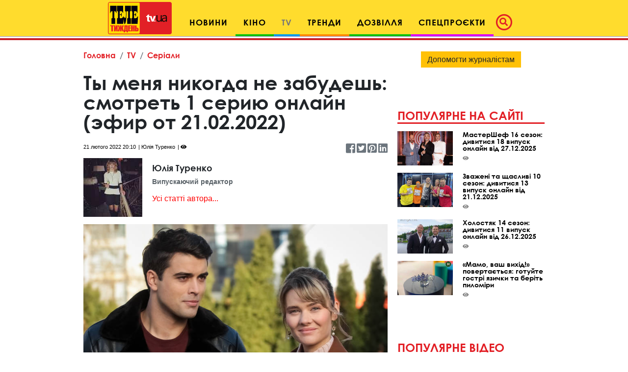

--- FILE ---
content_type: text/html; charset=UTF-8
request_url: https://tv.ua/tv/serialy/6244760-ty-menya-nikogda-ne-zabudesh-smotret-1-seriyu-onlajn-efir-ot-21022022
body_size: 21996
content:
<!DOCTYPE html>
<html lang="uk">
<head>
    <title>Ты меня никогда не забудешь: смотреть 1 серию онлайн (эфир от 21.02.2022) - tv.ua</title>

<meta charset="utf-8"/>
<meta name="robots" content="index,follow"/>

<meta name="description" content="21 февраля на канале Украина и на нашем сайте TV.UA в эфир вышла 1 серия сериала Ты меня никогда не забудешь. 1 серию сериала Ты меня никогда не забудешь смотрите онлайн на нашем сайте TV.UA." />
<meta name="author" content="tv.ua" />

<meta property="og:type" content="article" />
<meta property="og:title" content="Ты меня никогда не забудешь: смотреть 1 серию онлайн (эфир от 21.02.2022)" />
<meta property="og:description" content="21 февраля на канале Украина и на нашем сайте TV.UA в эфир вышла 1 серия сериала Ты меня никогда не забудешь. 1 серию сериала Ты меня никогда не забудешь смотрите онлайн на нашем сайте TV.UA." />
<meta property="og:url" content="https://tv.ua/tv/serialy/6244760-ty-menya-nikogda-ne-zabudesh-smotret-1-seriyu-onlajn-efir-ot-21022022" />
<meta property="og:site_name" content="tv.ua" />
<meta property="og:locale" content="ru_UA" />
<meta property="article:author" content="tv.ua" />
<meta property="article:published_time" content="2022-02-21T20:10:00+02:00" />
<meta property="article:section" content="TV - Серіали" />

<link rel="canonical" href="https://tv.ua/tv/serialy/6244760-ty-menya-nikogda-ne-zabudesh-smotret-1-seriyu-onlajn-efir-ot-21022022"/>
<link rel="amphtml" href="https://tv.ua/amp-page/tv/serialy/6244760-ty-menya-nikogda-ne-zabudesh-smotret-1-seriyu-onlajn-efir-ot-21022022"/>

<meta property="og:image" content="https://tv.ua/i/62/44/76/0/6244760/image_main/b755cdb11e316986785b2879a17c79b8-resize_crop_1Xquality_100Xallow_enlarge_0Xw_1200Xh_630.jpg">
<meta property="og:image:alt" content="Ты меня никогда не забудешь: смотреть 1 серию онлайн (эфир от 21.02.2022) - tv.ua">

<link rel="alternate" type="application/rss+xml" title="tv.ua" href="https://tv.ua/rss">

<meta property="article:tag" content="сериалы" />
<meta property="article:tag" content="канал Украина" />
<meta property="article:tag" content="видео" />
<meta property="article:tag" content="смотреть сериалы онлайн" />
<meta property="article:tag" content="сериалы 2022" />
<meta property="article:tag" content="Ты меня никогда не забудешь" />

<meta name="twitter:card" content="summary" />
<meta name="twitter:title" content="Ты меня никогда не забудешь: смотреть 1 серию онлайн (эфир от 21.02.2022) - tv.ua" />
<meta name="twitter:description" content="21 февраля на канале Украина и на нашем сайте TV.UA в эфир вышла 1 серия сериала Ты меня никогда не забудешь. 1 серию сериала Ты меня никогда не забудешь смотрите онлайн на нашем сайте TV.UA." />
<meta name="twitter:image" content="https://tv.ua/i/62/44/76/0/6244760/image_main/b755cdb11e316986785b2879a17c79b8-resize_crop_1Xquality_100Xallow_enlarge_0Xw_1200Xh_630.jpg" />
<meta name="twitter:image:alt" content="Ты меня никогда не забудешь: смотреть 1 серию онлайн (эфир от 21.02.2022) - tv.ua">
    <!-- Google tag (gtag.js) -->
<script async src="https://www.googletagmanager.com/gtag/js?id=G-XZPFPGNM9C"></script>
<script>
  window.dataLayer = window.dataLayer || [];
  function gtag(){dataLayer.push(arguments);}
  gtag('js', new Date());

  gtag('config', 'G-XZPFPGNM9C');
</script><script async src="https://pagead2.googlesyndication.com/pagead/js/adsbygoogle.js"></script>
<script>
     (adsbygoogle = window.adsbygoogle || []).push({
          google_ad_client: "ca-pub-3755662197386269",
          enable_page_level_ads: true
     });
</script><meta name="yandex-verification" content="1ec35e2df26607a9" /><!-- Code in <head> section -->
<script> !(function () { window.googletag = window.googletag || {}; window.vmpbjs = window.vmpbjs || {}; window.vpb = window.vpb || {}; vpb.cmd = vpb.cmd || []; vpb.st=Date.now();  vpb.fastLoad = true; googletag.cmd = googletag.cmd || []; vmpbjs.cmd = vmpbjs.cmd || []; var cmds = []; try{ cmds = googletag.cmd.slice(0); googletag.cmd.length = 0; }catch(e){} var ready = false; function exec(cb) { return cb.call(googletag); } var overriden = false; googletag.cmd.push(function () { overriden = true; googletag.cmd.unshift = function (cb) { if (ready) { return exec(cb); } cmds.unshift(cb); if (cb._startgpt) { ready = true; for (var k = 0; k < cmds.length; k++) { exec(cmds[k]); } } }; googletag.cmd.push = function (cb) { if (ready) { return exec(cb); } cmds.push(cb); }; }); if(!overriden){ googletag.cmd.push = function (cb) { cmds.push(cb); }; googletag.cmd.unshift = function (cb) { cmds.unshift(cb); if (cb._startgpt) { ready = true; if (googletag.apiReady) { cmds.forEach(function (cb) { googletag.cmd.push(cb); }); } else { googletag.cmd = cmds; } } }; } var dayMs = 36e5, cb = parseInt(Date.now() / dayMs), vpbSrc = '//player.adtcdn.com/prebidlink/' + cb + '/wrapper_hb_738585_17227.js', pbSrc = vpbSrc.replace('wrapper_hb', 'hb'), gptSrc = '//securepubads.g.doubleclick.net/tag/js/gpt.js', c = document.head || document.body || document.documentElement; function loadScript(src, cb) { var s = document.createElement('script'); s.src = src; s.defer=false; c.appendChild(s); s.onload = cb; s.onerror = function(){ var fn = function(){}; fn._startgpt = true; googletag.cmd.unshift(fn); }; return s; } loadScript(pbSrc); loadScript(gptSrc); loadScript(vpbSrc); })() </script>

    <script type="text/javascript">
        var ua = navigator.userAgent.toLowerCase();
        if(ua.indexOf('mobile')==-1 && ua.indexOf('iphone')==-1 && ua.indexOf('ipad')==-1  && ua.indexOf('android')==-1) { //desktop
            window.googletag = window.googletag || {cmd: []};
            googletag.cmd.push(function() {
               googletag.defineSlot('/21861267298/tv.ua/premium_side_banner', [[300, 600], [300, 250]], 'div-gpt-ad-tv.ua/premium_side_banner').addService(googletag.pubads());
               googletag.defineSlot('/21861267298/tv.ua/top_banner', [[970, 90], [728, 90]], 'div-gpt-ad-tv.ua/top_banner').addService(googletag.pubads());
                googletag.pubads().enableSingleRequest();
                googletag.pubads().collapseEmptyDivs();
                googletag.enableServices();
            });
        } else { //mobile
            window.googletag = window.googletag || {cmd: []};
            googletag.cmd.push(function() {
               googletag.defineSlot('/21861267298/tv.ua/premium_side_banner', [[300, 600], [300, 250], [300, 400], [336, 280], [320, 165]], 'div-gpt-ad-tv.ua/premium_side_banner').addService(googletag.pubads());
                googletag.pubads().enableSingleRequest();
                googletag.pubads().collapseEmptyDivs();
                googletag.enableServices();
            });
        }
    </script>    <meta name="csrf-param" content="_csrf">
<meta name="csrf-token" content="Okdz5sGrp-AfHFNJrDW4ZAlkxwGrl2_1T0EjRfDy98EIMkuJm-zx1W1bPC7vYtUPbge-c8_xA5wQB0cyo6iWgA==">
    <link href="https://cdnjs.cloudflare.com/ajax/libs/toastr.js/2.1.4/toastr.min.css" rel="stylesheet">
<link href="https://api.phnx.click/css/common.css?1" rel="stylesheet">
<link href="https://api.phnx.click/common/CookiesNotice/notice.css?3" rel="stylesheet">
<script>phnx_lang_target_key = "";</script>    
    <meta charset="utf-8">
    <meta name="viewport" content="width=device-width, initial-scale=1, shrink-to-fit=no">
    <link rel="apple-touch-icon" sizes="180x180" href="/ico/apple-touch-icon.png">
    <link rel="icon" type="image/png" sizes="32x32" href="/ico/favicon-32x32.png">
    <link rel="icon" type="image/png" sizes="16x16" href="/ico/favicon-16x16.png">
    <link rel="manifest" href="/ico/site.webmanifest">
    <link rel="mask-icon" href="/ico/safari-pinned-tab.svg?2024" color="#5bbad5">
    <link rel="shortcut icon" href="/ico/favicon.ico">
    <meta name="msapplication-TileColor" content="#b91d47">
    <meta name="msapplication-config" content="/ico/browserconfig.xml">
    <meta name="theme-color" content="#ffdc2d">

    <link rel="stylesheet" href="/css/bootstrap.css">
    <link rel="stylesheet" href="/css/swiper.min.css">
    <link rel="stylesheet" href="/css/fontawesome-all.min.css">
    <link rel="stylesheet" href="/css/bootstrap-select.min.css">
    <link rel="stylesheet" href="/css/custom.css/v2"> 
    <link rel="stylesheet" href="/a-custom/custom.css/v2">
    
</head>
<body>
    <script type="application/ld+json">{"@context":"https://schema.org","@type":"WebSite","url":"https://tv.ua","potentialAction":{"@type":"SearchAction","target":"https://tv.ua/search?s={search_term_string}","query-input":"required name=search_term_string"}}</script>
<script type="application/ld+json">{"@context":"https://schema.org","@type":"ItemList","itemListElement":[{"@type":"SiteNavigationElement","position":1,"name":"Звездные конференции","url":"https://tv.ua/960217-zvezdnye-konferentsii"},{"@type":"SiteNavigationElement","position":2,"name":"Спецпроєкти","url":"https://tv.ua/960212-spetsproekty"},{"@type":"SiteNavigationElement","position":3,"name":"Дозвілля","url":"https://tv.ua/960210-dosug"},{"@type":"SiteNavigationElement","position":4,"name":"Кіно","url":"https://tv.ua/960205-kino"},{"@type":"SiteNavigationElement","position":5,"name":"TV","url":"https://tv.ua/960207-tv"},{"@type":"SiteNavigationElement","position":6,"name":"Мультимедиа","url":"https://tv.ua/847195-multimedia"},{"@type":"SiteNavigationElement","position":7,"name":"Предварительный просмотр","url":"https://tv.ua/847194-preview"},{"@type":"SiteNavigationElement","position":8,"name":"Контакты","url":"https://tv.ua/847190-contacts"},{"@type":"SiteNavigationElement","position":9,"name":"Тренди","url":"https://tv.ua/847181-trend"},{"@type":"SiteNavigationElement","position":10,"name":"Психологія","url":"https://tv.ua/847165-psychology"},{"@type":"SiteNavigationElement","position":11,"name":"Гороскопи","url":"https://tv.ua/847162-goroskopy"},{"@type":"SiteNavigationElement","position":12,"name":"Новини","url":"https://tv.ua/847158-news"},{"@type":"SiteNavigationElement","position":13,"name":"Телезірка","url":"https://tv.ua/847157-telezvezda"},{"@type":"SiteNavigationElement","position":14,"name":"Інтерв'ю","url":"https://tv.ua/847152-interview"},{"@type":"SiteNavigationElement","position":1,"name":"Телешоу","url":"https://tv.ua/tv/960209-teleshou"},{"@type":"SiteNavigationElement","position":2,"name":"Серіали","url":"https://tv.ua/tv/960208-serialy"},{"@type":"SiteNavigationElement","position":3,"name":"Фільми онлайн","url":"https://tv.ua/tv/847193-filmy-onlajn"},{"@type":"SiteNavigationElement","position":4,"name":"Анонси на ТВ","url":"https://tv.ua/tv/847169-anonsy-na-tv"}]}</script>
<script type="application/ld+json">{"@context":"https://schema.org","@type":"BreadcrumbList","itemListElement":[{"@type":"ListItem","position":1,"item":{"@id":"https://tv.ua/","name":"Головна"}},{"@type":"ListItem","position":2,"item":{"@id":"https://tv.ua/960207-tv","name":"TV"}},{"@type":"ListItem","position":3,"item":{"@id":"https://tv.ua/tv/960208-serialy","name":"Серіали"}}]}</script>
<script type="application/ld+json">{"@context":"https://schema.org","headline":"Ты меня никогда не забудешь: смотреть 1 серию онлайн (эфир от 21.02.2022)","description":"21 февраля на канале Украина и на нашем сайте TV.UA в эфир вышла 1 серия сериала Ты меня никогда не забудешь. 1 серию сериала Ты меня никогда не забудешь смотрите онлайн на нашем сайте TV.UA.","image":"https://tv.ua/i/62/44/76/0/6244760/image_main/b755cdb11e316986785b2879a17c79b8-resize_crop_1Xquality_100Xallow_enlarge_0Xw_1200Xh_630.jpg","url":"https://tv.ua/tv/serialy/6244760-ty-menya-nikogda-ne-zabudesh-smotret-1-seriyu-onlajn-efir-ot-21022022","mainEntityOfPage":{"@type":"WebPage","@id":"https://tv.ua/tv/serialy/6244760-ty-menya-nikogda-ne-zabudesh-smotret-1-seriyu-onlajn-efir-ot-21022022"},"keywords":"сериалы, канал Украина, видео, смотреть сериалы онлайн, сериалы 2022, Ты меня никогда не забудешь","author":{"@type":"Organization","name":"tv.ua"},"@type":"NewsArticle","datePublished":"2022-02-21T20:10:00+02:00","dateModified":"2022-02-21T20:10:00+02:00","publisher":{"@type":"Organization","name":"tv.ua","url":"https://tv.ua","logo":{"@type":"ImageObject","url":"https://tv.ua/images/tv-logo-schema.png","width":300,"height":100}},"name":"Ты меня никогда не забудешь: смотреть 1 серию онлайн (эфир от 21.02.2022)"}</script>
<script type="application/ld+json">{"@context":"https://schema.org","@type":"ImageObject","author":{"@type":"Organization","name":"tv.ua"},"datePublished":"2022-02-21T20:10:00+02:00","name":"Ты меня никогда не забудешь: смотреть 1 серию онлайн (эфир от 21.02.2022)","description":"21 февраля на канале Украина и на нашем сайте TV.UA в эфир вышла 1 серия сериала Ты меня никогда не забудешь. 1 серию сериала Ты меня никогда не забудешь смотрите онлайн на нашем сайте TV.UA.","url":"https://tv.ua/i/62/44/76/0/6244760/image_main/b755cdb11e316986785b2879a17c79b8-resize_crop_1Xquality_100Xallow_enlarge_0Xw_1200Xh_630.jpg"}</script>        <script type="text/javascript">
<!--//--><![CDATA[//><!--
var pp_gemius_identifier = 'ApuaBuc7o8JqFiyEF.7AI5YTrkKFFOb0NQpXe2s8CCD.E7';
// lines below shouldn't be edited
function gemius_pending(i) { window[i] = window[i] || function() {var x = window[i+'_pdata'] = window[i+'_pdata'] || []; x[x.length]=arguments;};};
gemius_pending('gemius_hit'); gemius_pending('gemius_event'); gemius_pending('pp_gemius_hit'); gemius_pending('pp_gemius_event');
(function(d,t) {try {var gt=d.createElement(t),s=d.getElementsByTagName(t)[0],l='http'+((location.protocol=='https:')?'s':''); gt.setAttribute('async','async');
gt.setAttribute('defer','defer'); gt.src=l+'://gaua.hit.gemius.pl/xgemius.js'; s.parentNode.insertBefore(gt,s);} catch (e) {}})(document,'script');
//--><!]]>
</script>    <div id='zone_1954881033'></div>
<script>
    (function(w,d,o,g,r,a,m){
        var cid='zone_1954881033';
        w[r]=w[r]||function(){(w[r+'l']=w[r+'l']||[]).push(arguments)};
        function e(b,w,r){if((w[r+'h']=b.pop())&&!w.ABN){
            var a=d.createElement(o),p=d.getElementsByTagName(o)[0];a.async=1;
            a.src='https://cdn.'+w[r+'h']+'/libs/e.js';a.onerror=function(){e(g,w,r)};
            p.parentNode.insertBefore(a,p)}}e(g,w,r);
        w[r](cid,{id:1954881033,domain:w[r+'h']});
    })(window,document,'script',['umh.ua'],'ABNS');
</script>

<!--
<div id='admixer_mobile_inner_c3bfdf651c2547c39b6b46026e50dbbe_zone_24250_sect_7442_site_6282'></div>
<script type='text/javascript'>
    admixerML.fn.push(function() {
admixerML.display('admixer_mobile_inner_c3bfdf651c2547c39b6b46026e50dbbe_zone_24250_sect_7442_site_6282');
});
</script>
-->

<!--  
<div id="admixer_mobile_inner" data-zone="c3bfdf65-1c25-47c3-9b6b-46026e50dbbe"></div>
<script>(window.admixerAds = window.admixerAds || []).push('admixer_mobile_inner');</script>
-->    <div id='zone_1486700710'></div>
<script>
    (function(w,d,o,g,r,a,m){
        var cid='zone_1486700710';
        w[r]=w[r]||function(){(w[r+'l']=w[r+'l']||[]).push(arguments)};
        function e(b,w,r){if((w[r+'h']=b.pop())&&!w.ABN){
            var a=d.createElement(o),p=d.getElementsByTagName(o)[0];a.async=1;
            a.src='https://cdn.'+w[r+'h']+'/libs/e.js';a.onerror=function(){e(g,w,r)};
            p.parentNode.insertBefore(a,p)}}e(g,w,r);
        w[r](cid,{id:1486700710,domain:w[r+'h']});
    })(window,document,'script',['umh.ua'],'ABNS');
</script>

<!--
<div id='admixer_rm_inner_c567fd8c7d5947d48584858efd9fda40_zone_24249_sect_7442_site_6282'></div>
<script type='text/javascript'>
    admixerML.fn.push(function() {
admixerML.display('admixer_rm_inner_c567fd8c7d5947d48584858efd9fda40_zone_24249_sect_7442_site_6282');
});
</script>
-->

<!--  
<div id="admixer_rm_inner" data-zone="c567fd8c-7d59-47d4-8584-858efd9fda40"></div>
<script>(window.admixerAds = window.admixerAds || []).push('admixer_rm_inner');</script>
-->    

    <div class="container-fluid">
        <nav class="top-navbar navbar navbar-expand-lg navbar-light fixed-top kids_pattern justify-content-between justify-content-lg-center align-items-end py-1">
            <a class="navbar-brand" href="/">
                <div class="logo-container">
                    <img src="/images/tn1.svg?2024" class="first-part-logo">
                    <img src="/images/tn2.svg?2024" class="second-part-logo">
                </div>
            </a>
            

<div class="d-flex ml-auto hidden-lg hidden-xl ma0">
    <div class="navbar-toggler no-borders">
        <a class="nav-link navbar-icons" href="#search_modal" data-toggle="modal" role="button">
            <!--<span class="fa-stack" style="vertical-align: top;">-->
            <!--<i class="far fa-circle fa-stack-2x"></i>-->
            <i class="fas fa-search "></i>
            <!--</span>-->
        </a>
    </div>
</div>
<button class="navbar-toggler ma0 navbar-icons" type="button" data-toggle="collapse" data-target="#navbarNav" aria-controls="navbarNav" aria-expanded="false" aria-label="Toggle navigation">
    <span class="navbar-toggler-icon"></span>
</button>

<div class="collapse navbar-collapse" id="navbarNav">
    <ul class="nav navbar-nav">
                    <li class="nav-item cinema">
                <a class="nav-link" href="/847158-news" role="button" aria-haspopup="true" aria-expanded="false">Новини</a>
                
            </li>
                    <li class="nav-item dropdown leisure">
                <a class="nav-link" href="/960205-kino" role="button" aria-haspopup="true" aria-expanded="false">Кіно</a>
                                    <div class="dropdown-menu">
                                                    <a class="dropdown-item" href="/kino/847150-premery">Прем'єри</a>
                                                    <a class="dropdown-item" href="/kino/847160-events">Події</a>
                                                    <a class="dropdown-item" href="/kino/960206-kinopersona">Кіноперсона</a>
                                            </div>
                
            </li>
                    <li class="nav-item dropdown  active tv">
                <a class="nav-link" href="/960207-tv" role="button" aria-haspopup="true" aria-expanded="false">TV</a>
                                    <div class="dropdown-menu">
                                                    <a class="dropdown-item" href="/tv/847169-anonsy-na-tv">Анонси на ТВ</a>
                                                    <a class="dropdown-item" href="/tv/960208-serialy">Серіали</a>
                                                    <a class="dropdown-item" href="/tv/960209-teleshou">Телешоу</a>
                                                    <a class="dropdown-item" href="/tv/847193-filmy-onlajn">Фільми онлайн</a>
                                            </div>
                
            </li>
                    <li class="nav-item dropdown trends">
                <a class="nav-link" href="/847181-trend" role="button" aria-haspopup="true" aria-expanded="false">Тренди</a>
                                    <div class="dropdown-menu">
                                                    <a class="dropdown-item" href="/trend/960215-lifestyle">Lifestyle</a>
                                                    <a class="dropdown-item" href="/trend/960216-zozh">ЗОЖ</a>
                                                    <a class="dropdown-item" href="/trend/847187-science">Наука і техніка</a>
                                                    <a class="dropdown-item" href="/trend/847192-autolady">АвтоЛеді</a>
                                                    <a class="dropdown-item" href="/trend/847183-recipes">Їжа та рецепти</a>
                                                    <a class="dropdown-item" href="/trend/847191-ophthalmology">Офтальмологія</a>
                                                    <a class="dropdown-item" href="/trend/847189-home">Корисні поради</a>
                                            </div>
                
            </li>
                    <li class="nav-item dropdown leisure">
                <a class="nav-link" href="/960210-dosug" role="button" aria-haspopup="true" aria-expanded="false">Дозвілля</a>
                                    <div class="dropdown-menu">
                                                    <a class="dropdown-item" href="/dosug/847180-afisha-meropriyatij">Афіша</a>
                                                    <a class="dropdown-item" href="/dosug/960211-teatral">Театрал</a>
                                                    <a class="dropdown-item" href="/dosug/847159-music">Меломан</a>
                                                    <a class="dropdown-item" href="/dosug/847182-knizhnye-obzory">Книжковий огляд</a>
                                            </div>
                
            </li>
                    <li class="nav-item dropdown special-projects">
                <a class="nav-link" href="/960212-spetsproekty" role="button" aria-haspopup="true" aria-expanded="false">Спецпроєкти</a>
                                    <div class="dropdown-menu">
                                                    <a class="dropdown-item" href="/spetsproekty/960213-patriot">Свята</a>
                                                    <a class="dropdown-item" href="/spetsproekty/960214-uspeshnye-lyudi">Успішні люди</a>
                                                    <a class="dropdown-item" href="/spetsproekty/847164-telenedelya">Теленеделя</a>
                                            </div>
                
            </li>
            </ul>
    <ul class="nav navbar-nav ml-auto flow-in hidden-xs hidden-sm hidden-md icons">
        <li class="nav-item active">
            <a class="nav-link pl-1" href="#search_modal" data-toggle="modal" role="button">
                        <span class="fa-stack" style="vertical-align: top;">
                            <i class="far fa-circle fa-stack-2x"></i>
                            <i class="fas fa-search fa-stack-1x"></i>
                        </span>
            </a>
        </li>
    </ul>
</div>        </nav>
        
    </div>
    <!--Конец контейнера навбара-->
    
    <div class="wrapper">
        <div id="maincontent" class="container">
            <div class="top-banner">
                 
<div class="top-banner">
    <div id='zone_1681187478'></div>
<script>
    (function(w,d,o,g,r,a,m){
        var cid='zone_1681187478';
        w[r]=w[r]||function(){(w[r+'l']=w[r+'l']||[]).push(arguments)};
        function e(b,w,r){if((w[r+'h']=b.pop())&&!w.ABN){
            var a=d.createElement(o),p=d.getElementsByTagName(o)[0];a.async=1;
            a.src='https://cdn.'+w[r+'h']+'/libs/e.js';a.onerror=function(){e(g,w,r)};
            p.parentNode.insertBefore(a,p)}}e(g,w,r);
        w[r](cid,{id:1681187478,domain:w[r+'h']});
    })(window,document,'script',['umh.ua'],'ABNS');
</script>

<!--
<div id='admixer_top_inner_b4713549a42b4ea79cefa363df5c16a0_zone_24251_sect_7442_site_6282'></div>
<script type='text/javascript'>
    admixerML.fn.push(function() {
admixerML.display('admixer_top_inner_b4713549a42b4ea79cefa363df5c16a0_zone_24251_sect_7442_site_6282');
});
</script>
-->

<!--  
<div id="admixer_top_inner" data-zone="b4713549-a42b-4ea7-9cef-a363df5c16a0"></div>
<script>(window.admixerAds = window.admixerAds || []).push("admixer_top_inner");</script>
--></div>            </div>
            
<section id="top_section">
    <div class="row">
        <div class="ruber">
            <div class="page-content">
                <nav aria-label="breadcrumb">
    <ol class="breadcrumb">
                <li class="breadcrumb-item"><a href="/">Головна</a></li>
                <li class="breadcrumb-item"><a href="/960207-tv">TV</a></li>
                <li class="breadcrumb-item"><a href="/tv/960208-serialy">Серіали</a></li>
                    </ol>
</nav>
                <div class="article-container">
                    <div  class="article-title">
                        <h1>Ты меня никогда не забудешь: смотреть 1 серию онлайн (эфир от 21.02.2022)</h1>
                    </div>
                    <div class="article-info">
                                                <span class="article-date">21 лютого 2022 20:10</span>
                        <span class="article-author">Юлія Туренко</span>
                        <span class="article-counter"><i class="fas fa-eye"></i><span class="phnx_stat_value_6244760"></span></span>
                        <div class="sm-icons">
                            <a href="https://www.facebook.com/sharer/sharer.php?u=https://tv.ua/tv/serialy/6244760-ty-menya-nikogda-ne-zabudesh-smotret-1-seriyu-onlajn-efir-ot-21022022" target="_blank"><i class="fab fa-facebook-square fa-2x"></i></a>
                            <span class="like-counter" id="count_share_facebook" data-href="https://tv.ua/tv/serialy/6244760-ty-menya-nikogda-ne-zabudesh-smotret-1-seriyu-onlajn-efir-ot-21022022"></span>

                            <a href="https://twitter.com/share?url=https://tv.ua/tv/serialy/6244760-ty-menya-nikogda-ne-zabudesh-smotret-1-seriyu-onlajn-efir-ot-21022022&text=21 февраля на канале Украина и на нашем сайте TV.UA в эфир вышла 1 серия сериала Ты меня никогда не забудешь. 1 серию сериала Ты меня никогда не забудешь смотрите онлайн на нашем сайте TV.UA." target="_blank"><i class="fab fa-twitter-square fa-2x"></i></a>
                            <a href="https://www.pinterest.com/pin/find/?url=https://tv.ua/tv/serialy/6244760-ty-menya-nikogda-ne-zabudesh-smotret-1-seriyu-onlajn-efir-ot-21022022" target="_blank"><i class="fab fa-pinterest-square fa-2x"></i></a>
                            <a href="https://www.linkedin.com/sharing/share-offsite/?url=https://tv.ua/tv/serialy/6244760-ty-menya-nikogda-ne-zabudesh-smotret-1-seriyu-onlajn-efir-ot-21022022" target="_blank"><i class="fab fa-linkedin fa-2x"></i></a>
                        </div>
                    </div>
                </div>
                
                                                    <div class="author-box d-flex align-items-center">
                        <div class="thumb"><img src="https://tv.ua/i/49/34/79/7/4934797/image_main/f5e583b204c9069a27a6ae8d965fc5f5-quality_50Xresize_crop_1Xallow_enlarge_0Xw_120Xh_120.jpg" alt="Юлія Туренко"></div>                        <div class="author-about">
                            <h1 class="author-name">Юлія Туренко</h1>
                            <p class="description">Випускаючий редактор</p>
                            <p><a href="/redaktsiya/4934797-yuliya-turenko">Усі статті автора...</a></p>                        </div>
                    </div>
                                <div  class="article-img">
                    <img src="https://tv.ua/i/62/44/76/0/6244760/image_main/b755cdb11e316986785b2879a17c79b8-quality_70Xresize_crop_1Xallow_enlarge_0Xw_750Xh_463.jpg" alt="Ты меня никогда не забудешь: смотреть 1 серию онлайн (эфир от 21.02.2022)" class="fullwidth">
                                            <div class="d-flex justify-content-between pt-1 pb-3">
                            <div class="description">Ты меня никогда не забудешь: смотреть 1 серию онлайн (эфир от 21.02.2022)</div>
                            <div class="source">пресс-служба канала Украина</div>
                        </div>
                                    </div>

                                <p class="first-paragraph">21 февраля на канале Украина и на нашем сайте TV.UA в эфир вышла 1 серия сериала Ты меня никогда не забудешь. 1 серию сериала Ты меня никогда не забудешь смотрите онлайн на нашем сайте TV.UA.</p>
                                
                                
                <div class="text-center ma pb-0 mob-premium-banner"></div>

                <div id="article-content-data"><p><div class="article-read-more">
    <a href="/tv/serialy/6242866-printsessa-iz-goroshino-smotret-1-4-serii-onlajn-efir-ot-20022022" class="red-upper-text">Читайте також<span>Принцесса из Горошино: смотреть 1-4 серии онлайн (эфир от 20.02.2022)</span></a>
</div> Сюжет сериала&nbsp;<a href="https://tv.ua/tv/anonsy-na-tv/6240700-ty-menya-nikogda-ne-zabudesh-na-kanale-ukraina-sostoitsya-premera-16-serijnoj-melodramy" title="Ты меня никогда не забудешь: на канале Украина состоится премьера 16-серийной мелодрамы">Ты меня никогда не забудешь</a>:&nbsp;Жанна и Марк знакомы с детства. Ее отец Ларионов, заслуженный учитель в 90-е помог 14-летнему сироте Марку стать на истинный путь, спас от колонии, взял на поруки и с тех пор Марк часто бывал в их доме. Во взрослой жизни между Марком и Ларионовым случается раздор, Ларионов погибает, а Жанна считает Марка предателем, ненавидящим его, их пути расходятся.</p>

<p>Однако спустя годы именно Марк становится единственным защитником Жанны, хотя и помогает ей всегда тайно. Но однажды они все же сближаются. И даже женятся. Но Жанне понадобится расстаться с ним и пройти еще через испытания, чтобы понять, что именно Марк ее настоящая любовь, просто их путь друг к другу очень долог и извилист.</p>

<p>1&nbsp;серию сериала&nbsp;Ты меня никогда не забудешь&nbsp;смотрите&nbsp;онлайн на нашем сайте TV.UA.</p>

<div id='zone_1154733377'></div>
<script>
    (function(w,d,o,g,r,a,m){
        var cid='zone_1154733377';
        w[r]=w[r]||function(){(w[r+'l']=w[r+'l']||[]).push(arguments)};
        function e(b,w,r){if((w[r+'h']=b.pop())&&!w.ABN){
            var a=d.createElement(o),p=d.getElementsByTagName(o)[0];a.async=1;
            a.src='https://cdn.'+w[r+'h']+'/libs/e.js';a.onerror=function(){e(g,w,r)};
            p.parentNode.insertBefore(a,p)}}e(g,w,r);
        w[r](cid,{id:1154733377,domain:w[r+'h']});
    })(window,document,'script',['umh.ua'],'ABNS');
</script>

<!--  
<div id="holder_640x360_8516"></div><script type="text/javascript">
new holder("holder_640x360_8516",{block:8516,postview:1});
</script>
--><p>Все серии сериала&nbsp;<strong>Ты меня никогда не забудешь</strong>&nbsp;смотрите онлайн&nbsp;<a href="https://tv.ua/tag/%D0%A2%D1%8B+%D0%BC%D0%B5%D0%BD%D1%8F+%D0%BD%D0%B8%D0%BA%D0%BE%D0%B3%D0%B4%D0%B0+%D0%BD%D0%B5+%D0%B7%D0%B0%D0%B1%D1%83%D0%B4%D0%B5%D1%88%D1%8C" title="ПО ССЫЛКЕ" rel="nofollow" target="_blank">ПО ССЫЛКЕ</a>.</p>

<p><iframe width="560" height="315" src="https://www.youtube.com/embed/1NMLOTaoZ1A" title="YouTube video player" frameborder="0" allow="accelerometer; autoplay; clipboard-write; encrypted-media; gyroscope; picture-in-picture" allowfullscreen></iframe></p></div>

                            </div>
            
            <div class="text-center"><a href="https://news.google.com/publications/CAAiEI_Rfns-AORbXJQwwqmPp6gqFAgKIhCP0X57PgDkW1yUMMKpj6eo?hl=ru&gl=UA&ceid=UA%3Aru" title="Перейти в Google.News" target="_blank" rel="nofollow" type="button" class="btn btn-warning">Читайте TV.ua в Google.News</a></div>
            <hr class="red-border">
<div class="row">
    <div class="col-24 col-sm-24 d-flex align-items-end">
        <h4 class="comments">Хмара тегів</h4>
    </div>
</div>
<div class="tags2">
        <a href="/tag/%D1%81%D0%B5%D1%80%D0%B8%D0%B0%D0%BB%D1%8B">сериалы</a>
        <a href="/tag/%D0%BA%D0%B0%D0%BD%D0%B0%D0%BB+%D0%A3%D0%BA%D1%80%D0%B0%D0%B8%D0%BD%D0%B0">канал Украина</a>
        <a href="/tag/%D0%B2%D0%B8%D0%B4%D0%B5%D0%BE">видео</a>
        <a href="/tag/%D1%81%D0%BC%D0%BE%D1%82%D1%80%D0%B5%D1%82%D1%8C+%D1%81%D0%B5%D1%80%D0%B8%D0%B0%D0%BB%D1%8B+%D0%BE%D0%BD%D0%BB%D0%B0%D0%B9%D0%BD">смотреть сериалы онлайн</a>
        <a href="/tag/%D1%81%D0%B5%D1%80%D0%B8%D0%B0%D0%BB%D1%8B+2022">сериалы 2022</a>
        <a href="/tag/%D0%A2%D1%8B+%D0%BC%D0%B5%D0%BD%D1%8F+%D0%BD%D0%B8%D0%BA%D0%BE%D0%B3%D0%B4%D0%B0+%D0%BD%D0%B5+%D0%B7%D0%B0%D0%B1%D1%83%D0%B4%D0%B5%D1%88%D1%8C">Ты меня никогда не забудешь</a>
    </div>            <hr class="red-border">
<div class="row">
    <div class="col-24">
        <h4 class="comments">Матеріали на тему</h4>
    </div>
</div>
<div class="row">
                    <div class="col-sm-12 pb-4 pb-sm-0 trends">
            <div class="article half">
                <div class="article-img">
                    <a href="/news/6339049-astrologinya-poyasnila-v-chomu-fenomen-borisa-dzhonsona">
                        <img src="https://tv.ua/i/63/39/04/9/6339049/image_main/0670154436525da2c9ef9390f5444f2a-quality_50Xresize_crop_1Xallow_enlarge_0Xw_367Xh_227.jpg" alt="Астрологиня пояснила, в чому феномен Бориса Джонсона" class="fullwidth">
                    </a>
                </div>
                <div class="article-container">
                                            <div class="article-lbl-container">
                            <a href="/847158-news" class="label">Новини</a>
                        </div>
                                        <a href="/news/6339049-astrologinya-poyasnila-v-chomu-fenomen-borisa-dzhonsona" class="article-title">
                        <h2>Астрологиня пояснила, в чому феномен Бориса Джонсона</h2>
                    </a>
                    <div class="article-info">
                        <span class="article-counter"><i class="fas fa-eye"></i><span class="phnx_stat_value_6339049"></span></span>
                    </div>
                </div>
            </div>
        </div>
                    <div class="col-sm-12 pb-4 pb-sm-0 trends">
            <div class="article half">
                <div class="article-img">
                    <a href="/tv/anonsy-na-tv/6279642-ulyubleni-seriali-ta-programi-kanalu-ukrayina-povertayutsya-v-efir-indigo-tv">
                        <img src="https://tv.ua/i/62/79/64/2/6279642/image_main/900076a8dd52d27f14051c0eb6c93400-quality_50Xresize_crop_1Xallow_enlarge_0Xw_367Xh_227.jpg" alt="Улюблені серіали та програми каналу «Україна» повертаються в ефір «Індиго TV»" class="fullwidth">
                    </a>
                </div>
                <div class="article-container">
                                            <div class="article-lbl-container">
                            <a href="/tv/847169-anonsy-na-tv" class="label">Анонси на ТВ</a>
                        </div>
                                        <a href="/tv/anonsy-na-tv/6279642-ulyubleni-seriali-ta-programi-kanalu-ukrayina-povertayutsya-v-efir-indigo-tv" class="article-title">
                        <h2>Улюблені серіали та програми каналу «Україна» повертаються в ефір «Індиго TV»</h2>
                    </a>
                    <div class="article-info">
                        <span class="article-counter"><i class="fas fa-eye"></i><span class="phnx_stat_value_6279642"></span></span>
                    </div>
                </div>
            </div>
        </div>
</div>
<div class="row">
                    <div class="col-sm-12 pb-4 pb-sm-0 trends">
            <div class="article half">
                <div class="article-img">
                    <a href="/tv/anonsy-na-tv/6276969-govorit-ukrayina-povertajetsya-do-glyadachiv">
                        <img src="https://tv.ua/i/62/76/96/9/6276969/image_main/9a2ff4da778a017ecbcc6eff5f3c8e59-quality_50Xresize_crop_1Xallow_enlarge_0Xw_367Xh_227.jpg" alt="«Говорить Україна» повертається до глядачів в оновленому форматі" class="fullwidth">
                    </a>
                </div>
                <div class="article-container">
                                            <div class="article-lbl-container">
                            <a href="/tv/847169-anonsy-na-tv" class="label">Анонси на ТВ</a>
                        </div>
                                        <a href="/tv/anonsy-na-tv/6276969-govorit-ukrayina-povertajetsya-do-glyadachiv" class="article-title">
                        <h2>«Говорить Україна» повертається до глядачів в оновленому форматі</h2>
                    </a>
                    <div class="article-info">
                        <span class="article-counter"><i class="fas fa-eye"></i><span class="phnx_stat_value_6276969"></span></span>
                    </div>
                </div>
            </div>
        </div>
                    <div class="col-sm-12 pb-4 pb-sm-0 trends">
            <div class="article half">
                <div class="article-img">
                    <a href="/interview/6271064-televeducha-marina-kukhar-pokinuti-budinok-bulo-najvazhchim-rishennyam-u-mojemu-zhitti">
                        <img src="https://tv.ua/i/62/71/06/4/6271064/image_main/590d886f2af3d64d5ca9480a86e538f6-quality_50Xresize_crop_1Xallow_enlarge_0Xw_367Xh_227.jpg" alt="Телеведуча Марина Кухар: Покинути будинок було найважчим рішенням у моєму житті" class="fullwidth">
                    </a>
                </div>
                <div class="article-container">
                                            <div class="article-lbl-container">
                            <a href="/847152-interview" class="label">Інтерв'ю</a>
                        </div>
                                        <a href="/interview/6271064-televeducha-marina-kukhar-pokinuti-budinok-bulo-najvazhchim-rishennyam-u-mojemu-zhitti" class="article-title">
                        <h2>Телеведуча Марина Кухар: Покинути будинок було найважчим рішенням у моєму житті<small class="exlusive">Ексклюзив</small></h2>
                    </a>
                    <div class="article-info">
                        <span class="article-counter"><i class="fas fa-eye"></i><span class="phnx_stat_value_6271064"></span></span>
                    </div>
                </div>
            </div>
        </div>
</div>
<div class="row">
    </div>             
<div class="content-banner">
    <div id='zone_2099399264'></div>
<script>
    (function(w,d,o,g,r,a,m){
        var cid='zone_2099399264';
        w[r]=w[r]||function(){(w[r+'l']=w[r+'l']||[]).push(arguments)};
        function e(b,w,r){if((w[r+'h']=b.pop())&&!w.ABN){
            var a=d.createElement(o),p=d.getElementsByTagName(o)[0];a.async=1;
            a.src='https://cdn.'+w[r+'h']+'/libs/e.js';a.onerror=function(){e(g,w,r)};
            p.parentNode.insertBefore(a,p)}}e(g,w,r);
        w[r](cid,{id:2099399264,domain:w[r+'h']});
    })(window,document,'script',['umh.ua'],'ABNS');
</script>

<!--  
<div id="holder_640x360_3025" style="display:flex!important;"></div><script type="text/javascript">
new holder("holder_640x360_3025",{block:3025,postview:1});
</script>
-->

<!--
<div id='admixer_cr_inner_f3d2ba8705ae459b99979626fc827d6c_zone_24255_sect_7442_site_6282'></div>
<script type='text/javascript'>
    admixerML.fn.push(function() {
admixerML.display('admixer_cr_inner_f3d2ba8705ae459b99979626fc827d6c_zone_24255_sect_7442_site_6282');
});
</script>

<div id="admixer_cr_inner" data-zone="f3d2ba87-05ae-459b-9997-9626fc827d6c"></div>
<script>(window.admixerAds = window.admixerAds || []).push('admixer_cr_inner');</script>
-->    <div id='zone_1585715542'></div>
<script>
    (function(w,d,o,g,r,a,m){
        var cid='zone_1585715542';
        w[r]=w[r]||function(){(w[r+'l']=w[r+'l']||[]).push(arguments)};
        function e(b,w,r){if((w[r+'h']=b.pop())&&!w.ABN){
            var a=d.createElement(o),p=d.getElementsByTagName(o)[0];a.async=1;
            a.src='https://cdn.'+w[r+'h']+'/libs/e.js';a.onerror=function(){e(g,w,r)};
            p.parentNode.insertBefore(a,p)}}e(g,w,r);
        w[r](cid,{id:1585715542,domain:w[r+'h']});
    })(window,document,'script',['umh.ua'],'ABNS');
</script>

<!--  
<div id="holder_630x300_7697"></div><script type="text/javascript">
new holder("holder_630x300_7697",{block:7697});
</script>
--></div>             
<div class="content-banner">
    <div id='zone_1698543315'></div>
<script>
    (function(w,d,o,g,r,a,m){
        var cid='zone_1698543315';
        w[r]=w[r]||function(){(w[r+'l']=w[r+'l']||[]).push(arguments)};
        function e(b,w,r){if((w[r+'h']=b.pop())&&!w.ABN){
            var a=d.createElement(o),p=d.getElementsByTagName(o)[0];a.async=1;
            a.src='https://cdn.'+w[r+'h']+'/libs/e.js';a.onerror=function(){e(g,w,r)};
            p.parentNode.insertBefore(a,p)}}e(g,w,r);
        w[r](cid,{id:1698543315,domain:w[r+'h']});
    })(window,document,'script',['umh.ua'],'ABNS');
</script>

<!--  
<div id="holder_693x220_4382"></div><script type="text/javascript">
new holder("holder_693x220_4382",{block:4382});
</script>
-->    <div id='zone_1557334613'></div>
<script>
    (function(w,d,o,g,r,a,m){
        var cid='zone_1557334613';
        w[r]=w[r]||function(){(w[r+'l']=w[r+'l']||[]).push(arguments)};
        function e(b,w,r){if((w[r+'h']=b.pop())&&!w.ABN){
            var a=d.createElement(o),p=d.getElementsByTagName(o)[0];a.async=1;
            a.src='https://cdn.'+w[r+'h']+'/libs/e.js';a.onerror=function(){e(g,w,r)};
            p.parentNode.insertBefore(a,p)}}e(g,w,r);
        w[r](cid,{id:1557334613,domain:w[r+'h']});
    })(window,document,'script',['umh.ua'],'ABNS');
</script>

<!--  
<div id="holder_693x220_8506"></div><script type="text/javascript">
new holder("holder_693x220_8506",{block:8506});
</script>
-->    <div id='zone_1408241785'></div>
<script>
    (function(w,d,o,g,r,a,m){
        var cid='zone_1408241785';
        w[r]=w[r]||function(){(w[r+'l']=w[r+'l']||[]).push(arguments)};
        function e(b,w,r){if((w[r+'h']=b.pop())&&!w.ABN){
            var a=d.createElement(o),p=d.getElementsByTagName(o)[0];a.async=1;
            a.src='https://cdn.'+w[r+'h']+'/libs/e.js';a.onerror=function(){e(g,w,r)};
            p.parentNode.insertBefore(a,p)}}e(g,w,r);
        w[r](cid,{id:1408241785,domain:w[r+'h']});
    })(window,document,'script',['umh.ua'],'ABNS');
</script>

<!--  
<div id="holder_693x220_4437"></div><script type="text/javascript">
new holder("holder_693x220_4437",{block:4437});
</script>
--></div>
        </div>
        
        <div class="fix310">
            <div class="stiky">
                <div class="text-center"><a href="https://mediadim.com.ua/donate/" title="Допомогти журналістам" target="_blank" rel="nofollow" type="button" class="btn btn-warning">Допомогти журналістам</a></div>
                 
<div class="row pb20">
    <div class="col-24">
    <div id='zone_1725394730'></div>
<script>
    (function(w,d,o,g,r,a,m){
        var cid='zone_1725394730';
        w[r]=w[r]||function(){(w[r+'l']=w[r+'l']||[]).push(arguments)};
        function e(b,w,r){if((w[r+'h']=b.pop())&&!w.ABN){
            var a=d.createElement(o),p=d.getElementsByTagName(o)[0];a.async=1;
            a.src='https://cdn.'+w[r+'h']+'/libs/e.js';a.onerror=function(){e(g,w,r)};
            p.parentNode.insertBefore(a,p)}}e(g,w,r);
        w[r](cid,{id:1725394730,domain:w[r+'h']});
    })(window,document,'script',['umh.ua'],'ABNS');
</script>

<!--
<div id='admixer_premium_inner_bb5a63404797412b89d91dfd31729fd6_zone_24253_sect_7442_site_6282'></div>
<script type='text/javascript'>
    admixerML.fn.push(function() {
admixerML.display('admixer_premium_inner_bb5a63404797412b89d91dfd31729fd6_zone_24253_sect_7442_site_6282');
});
</script>
-->

<!--  
<div id="admixer_premium_inner" data-zone="bb5a6340-4797-412b-89d9-1dfd31729fd6"></div>
<script>(window.admixerAds = window.admixerAds || []).push("admixer_premium_inner");</script>
-->    </div>
</div>
<div class="row pb20">
    <div class="col-24">
    <div class="premium-banner"><div id='zone_1279211897'></div>
<script>
    (function(w,d,o,g,r,a,m){
        var cid='zone_1279211897';
        w[r]=w[r]||function(){(w[r+'l']=w[r+'l']||[]).push(arguments)};
        function e(b,w,r){if((w[r+'h']=b.pop())&&!w.ABN){
            var a=d.createElement(o),p=d.getElementsByTagName(o)[0];a.async=1;
            a.src='https://cdn.'+w[r+'h']+'/libs/e.js';a.onerror=function(){e(g,w,r)};
            p.parentNode.insertBefore(a,p)}}e(g,w,r);
        w[r](cid,{id:1279211897,domain:w[r+'h']});
    })(window,document,'script',['umh.ua'],'ABNS');
</script>

<!-- 
<div id="holder_300x100_7587"></div><script type="text/javascript">
new holder("holder_300x100_7587",{block:7587});
</script>
 --></div>    </div>
</div>
<div class="row pb20">
    <div class="col-24">
    <div id='zone_1883367623'></div>
<script>
    (function(w,d,o,g,r,a,m){
        var cid='zone_1883367623';
        w[r]=w[r]||function(){(w[r+'l']=w[r+'l']||[]).push(arguments)};
        function e(b,w,r){if((w[r+'h']=b.pop())&&!w.ABN){
            var a=d.createElement(o),p=d.getElementsByTagName(o)[0];a.async=1;
            a.src='https://cdn.'+w[r+'h']+'/libs/e.js';a.onerror=function(){e(g,w,r)};
            p.parentNode.insertBefore(a,p)}}e(g,w,r);
        w[r](cid,{id:1883367623,domain:w[r+'h']});
    })(window,document,'script',['umh.ua'],'ABNS');
</script>

<!--  
<div id="holder_300x100_5946"></div><script type="text/javascript">
new holder("holder_300x100_5946",{block:5946});
</script>
-->    </div>
</div>
<div class="row pb20">
    <div class="col-24">
    <script type="text/javascript">
	document.addEventListener("DOMContentLoaded",function() {
		if ($('.special-theme').length) {
			var ar_a = $('.special-theme').find($('a'));
			if ($(ar_a).length) {
				for (var i=0; i < $(ar_a).length; i++) {
					if ($(ar_a).eq(i).attr('href') == '/1093585-chto-posmotret-na-vykhodnykh') {
						$(ar_a).eq(i).attr({'href':'https://h.holder.com.ua/c?tz&z1585&b154229&s03908&r[rndID]&u'});
						var pixel = new Image();
						$(ar_a).eq(i).parent().append($(pixel));
						$(pixel).attr({'src':'//h.holder.com.ua/s?b1585&s3908&tz&a154229&r'+Math.random()});
						break;
					}
				}
			}
		}
	});
</script>    </div>
</div>
                <div class="row pb20">
    <div class="col-24">
        <div class="sidebar_header_container">
            <h3 class="popular">Популярне на сайті</h3>
        </div>
        <div class="sidebar_content_container">
                                            <div class="row mt15">
                    <div class="col-10">
                        <a href="/tv/teleshou/10274993-mastershef-16-sezon-divitisya-18-vipusk-onlajn-vid-27122025"><img src="https://tv.ua/i/10/27/49/93/10274993/image_main/8ceed90788646dc83cad5b46fde3bc8d-quality_50Xresize_crop_1Xallow_enlarge_0Xw_367Xh_227.jpg" alt="МастерШеф 16 сезон: дивитися 18 випуск онлайн від 27.12.2025" class="fullwidth"></a>
                    </div>
                    <div class="col-14">
                        <a href="/tv/teleshou/10274993-mastershef-16-sezon-divitisya-18-vipusk-onlajn-vid-27122025"><p>МастерШеф 16 сезон: дивитися 18 випуск онлайн від 27.12.2025</p></a>
                        <span class="article-counter"><i class="fas fa-eye"></i><span class="phnx_stat_value_10274993"></span></span>
                    </div>
                </div>
                                            <div class="row mt15">
                    <div class="col-10">
                        <a href="/tv/teleshou/10272391-zvazheni-ta-schaslivi-10-sezon-divitisya-13-vipusk-onlajn-vid-21122025"><img src="https://tv.ua/i/10/27/23/91/10272391/image_main/dd88339bc42ef7662c1bb39a28e537e0-quality_50Xresize_crop_1Xallow_enlarge_0Xw_367Xh_227.jpg" alt="Зважені та щасливі 10 сезон: дивитися 13 випуск онлайн від 21.12.2025" class="fullwidth"></a>
                    </div>
                    <div class="col-14">
                        <a href="/tv/teleshou/10272391-zvazheni-ta-schaslivi-10-sezon-divitisya-13-vipusk-onlajn-vid-21122025"><p>Зважені та щасливі 10 сезон: дивитися 13 випуск онлайн від 21.12.2025</p></a>
                        <span class="article-counter"><i class="fas fa-eye"></i><span class="phnx_stat_value_10272391"></span></span>
                    </div>
                </div>
                                            <div class="row mt15">
                    <div class="col-10">
                        <a href="/tv/teleshou/10274982-kholostyak-14-sezon-divitisya-11-vipusk-onlajn-vid-26122025"><img src="https://tv.ua/i/10/27/49/82/10274982/image_main/6e9fec5b24ab2cb64fa909f32eed9d82-quality_50Xresize_crop_1Xallow_enlarge_0Xw_367Xh_227.jpg" alt="Холостяк 14 сезон: дивитися 11 випуск онлайн від 26.12.2025" class="fullwidth"></a>
                    </div>
                    <div class="col-14">
                        <a href="/tv/teleshou/10274982-kholostyak-14-sezon-divitisya-11-vipusk-onlajn-vid-26122025"><p>Холостяк 14 сезон: дивитися 11 випуск онлайн від 26.12.2025</p></a>
                        <span class="article-counter"><i class="fas fa-eye"></i><span class="phnx_stat_value_10274982"></span></span>
                    </div>
                </div>
                                            <div class="row mt15">
                    <div class="col-10">
                        <a href="/tv/anonsy-na-tv/10274141-mamo-vash-vikhid-povertajetsya-gotujte-gostri-yazichki-ta-berit-pilomiri"><img src="https://tv.ua/i/10/27/41/41/10274141/image_main/638f589217aa71f5252b5c793557985f-quality_50Xresize_crop_1Xallow_enlarge_0Xw_367Xh_227.jpg" alt="«Мамо, ваш вихід!» повертається: готуйте гострі язички та беріть пиломіри" class="fullwidth"></a>
                    </div>
                    <div class="col-14">
                        <a href="/tv/anonsy-na-tv/10274141-mamo-vash-vikhid-povertajetsya-gotujte-gostri-yazichki-ta-berit-pilomiri"><p>«Мамо, ваш вихід!» повертається: готуйте гострі язички та беріть пиломіри</p></a>
                        <span class="article-counter"><i class="fas fa-eye"></i><span class="phnx_stat_value_10274141"></span></span>
                    </div>
                </div>
                    </div>
    </div>
</div>                 
<div class="row pb20">
    <div class="col-24">
    <div id='zone_2036352484'></div>
<script>
    (function(w,d,o,g,r,a,m){
        var cid='zone_2036352484';
        w[r]=w[r]||function(){(w[r+'l']=w[r+'l']||[]).push(arguments)};
        function e(b,w,r){if((w[r+'h']=b.pop())&&!w.ABN){
            var a=d.createElement(o),p=d.getElementsByTagName(o)[0];a.async=1;
            a.src='https://cdn.'+w[r+'h']+'/libs/e.js';a.onerror=function(){e(g,w,r)};
            p.parentNode.insertBefore(a,p)}}e(g,w,r);
        w[r](cid,{id:2036352484,domain:w[r+'h']});
    })(window,document,'script',['umh.ua'],'ABNS');
</script>

<!--  
<div id="holder_300x250_3419"></div><script type="text/javascript">
new holder("holder_300x250_3419",{block:3419});
</script>
-->    </div>
</div>
<div class="row pb20">
    <div class="col-24">
    <div id='zone_1551604335'></div>
<script>
    (function(w,d,o,g,r,a,m){
        var cid='zone_1551604335';
        w[r]=w[r]||function(){(w[r+'l']=w[r+'l']||[]).push(arguments)};
        function e(b,w,r){if((w[r+'h']=b.pop())&&!w.ABN){
            var a=d.createElement(o),p=d.getElementsByTagName(o)[0];a.async=1;
            a.src='https://cdn.'+w[r+'h']+'/libs/e.js';a.onerror=function(){e(g,w,r)};
            p.parentNode.insertBefore(a,p)}}e(g,w,r);
        w[r](cid,{id:1551604335,domain:w[r+'h']});
    })(window,document,'script',['umh.ua'],'ABNS');
</script>

<!--  
<div id="holder_300x250_5596"></div><script type="text/javascript">
new holder("holder_300x250_5596",{block:5596});
</script>
-->    </div>
</div>
<div class="row pb20">
    <div class="col-24">
    <div id='zone_1196642462'></div>
<script>
    (function(w,d,o,g,r,a,m){
        var cid='zone_1196642462';
        w[r]=w[r]||function(){(w[r+'l']=w[r+'l']||[]).push(arguments)};
        function e(b,w,r){if((w[r+'h']=b.pop())&&!w.ABN){
            var a=d.createElement(o),p=d.getElementsByTagName(o)[0];a.async=1;
            a.src='https://cdn.'+w[r+'h']+'/libs/e.js';a.onerror=function(){e(g,w,r)};
            p.parentNode.insertBefore(a,p)}}e(g,w,r);
        w[r](cid,{id:1196642462,domain:w[r+'h']});
    })(window,document,'script',['umh.ua'],'ABNS');
</script>

<!--  
<div id="holder_300x250_7621"></div><script type="text/javascript">
new holder("holder_300x250_7621",{block:7621});
</script>
-->    </div>
</div>
                <div class="row pb20">
    <div class="col-24">
        <div class="sidebar_header_container">
            <h3 class="popular">Популярне відео</h3>
        </div>
        <div class="sidebar_content_container">
                                            <div class="row mt15">
                    <div class="col-10 h-fcontent">
                        <a href="/tv/teleshou/10274993-mastershef-16-sezon-divitisya-18-vipusk-onlajn-vid-27122025">
                            <img src="https://tv.ua/i/10/27/49/93/10274993/image_main/8ceed90788646dc83cad5b46fde3bc8d-quality_50Xresize_crop_1Xallow_enlarge_0Xw_367Xh_227.jpg" alt="МастерШеф 16 сезон: дивитися 18 випуск онлайн від 27.12.2025" class="fullwidth">
                            <div class="video-icon-container">
                                <i class="far fa-play-circle fa-3x"></i>
                            </div>
                        </a>
                    </div>
                    <div class="col-14">
                        <a href="/tv/teleshou/10274993-mastershef-16-sezon-divitisya-18-vipusk-onlajn-vid-27122025"><p>МастерШеф 16 сезон: дивитися 18 випуск онлайн від 27.12.2025</p></a>
                        <span class="article-counter"><i class="fas fa-eye"></i><span class="phnx_stat_value_10274993"></span></span>
                    </div>
                </div>
                                            <div class="row mt15">
                    <div class="col-10 h-fcontent">
                        <a href="/tv/teleshou/10272391-zvazheni-ta-schaslivi-10-sezon-divitisya-13-vipusk-onlajn-vid-21122025">
                            <img src="https://tv.ua/i/10/27/23/91/10272391/image_main/dd88339bc42ef7662c1bb39a28e537e0-quality_50Xresize_crop_1Xallow_enlarge_0Xw_367Xh_227.jpg" alt="Зважені та щасливі 10 сезон: дивитися 13 випуск онлайн від 21.12.2025" class="fullwidth">
                            <div class="video-icon-container">
                                <i class="far fa-play-circle fa-3x"></i>
                            </div>
                        </a>
                    </div>
                    <div class="col-14">
                        <a href="/tv/teleshou/10272391-zvazheni-ta-schaslivi-10-sezon-divitisya-13-vipusk-onlajn-vid-21122025"><p>Зважені та щасливі 10 сезон: дивитися 13 випуск онлайн від 21.12.2025</p></a>
                        <span class="article-counter"><i class="fas fa-eye"></i><span class="phnx_stat_value_10272391"></span></span>
                    </div>
                </div>
                                            <div class="row mt15">
                    <div class="col-10 h-fcontent">
                        <a href="/tv/teleshou/10274982-kholostyak-14-sezon-divitisya-11-vipusk-onlajn-vid-26122025">
                            <img src="https://tv.ua/i/10/27/49/82/10274982/image_main/6e9fec5b24ab2cb64fa909f32eed9d82-quality_50Xresize_crop_1Xallow_enlarge_0Xw_367Xh_227.jpg" alt="Холостяк 14 сезон: дивитися 11 випуск онлайн від 26.12.2025" class="fullwidth">
                            <div class="video-icon-container">
                                <i class="far fa-play-circle fa-3x"></i>
                            </div>
                        </a>
                    </div>
                    <div class="col-14">
                        <a href="/tv/teleshou/10274982-kholostyak-14-sezon-divitisya-11-vipusk-onlajn-vid-26122025"><p>Холостяк 14 сезон: дивитися 11 випуск онлайн від 26.12.2025</p></a>
                        <span class="article-counter"><i class="fas fa-eye"></i><span class="phnx_stat_value_10274982"></span></span>
                    </div>
                </div>
                                            <div class="row mt15">
                    <div class="col-10 h-fcontent">
                        <a href="/tv/teleshou/10272384-smak-ditinstva-divitisya-12-vipusk-onlajn-vid-21122025">
                            <img src="https://tv.ua/i/10/27/23/84/10272384/image_main/ce4427e3605bc8426c8b31187e443b3b-quality_50Xresize_crop_1Xallow_enlarge_0Xw_367Xh_227.jpg" alt="Смак дитинства: дивитися 12 випуск онлайн від 21.12.2025" class="fullwidth">
                            <div class="video-icon-container">
                                <i class="far fa-play-circle fa-3x"></i>
                            </div>
                        </a>
                    </div>
                    <div class="col-14">
                        <a href="/tv/teleshou/10272384-smak-ditinstva-divitisya-12-vipusk-onlajn-vid-21122025"><p>Смак дитинства: дивитися 12 випуск онлайн від 21.12.2025</p></a>
                        <span class="article-counter"><i class="fas fa-eye"></i><span class="phnx_stat_value_10272384"></span></span>
                    </div>
                </div>
                    </div>
    </div>
</div>                <div class="row pb20">
    <div class="col-24">
        <ul class="nav nav-tabs smedia justify-content-center" role="tablist">
            <li class="nav-item">
                <a class="nav-link active" data-toggle="tab" href="#fb" role="tab" aria-controls="fb">
                                            <span class="fa-stack" style="vertical-align: top;">
                                                <i class="far fa-circle fa-stack-2x"></i>
                                                <i class="fab fa-facebook-f fa-stack-1x"></i>
                                            </span>
                </a>
            </li>
            <li class="nav-item">
                <a class="nav-link"  data-toggle="tab" href="#tw" role="tab" aria-controls="tw" aria-selected="false">
                                            <span class="fa-stack" style="vertical-align: top;">
                                                <i class="far fa-circle fa-stack-2x"></i>
                                                <i class="fab fa-twitter fa-stack-1x"></i>
                                            </span>
                </a>
            </li>
        </ul>
        <div class="tab-content" id="myTabContent">
            <div class="tab-pane fade" id="fb" role="tabpanel">
                <div id="fb-root"></div>
                <script>(function(d, s, id) {
                        var js, fjs = d.getElementsByTagName(s)[0];
                        if (d.getElementById(id)) return;
                        js = d.createElement(s); js.id = id;
                        js.src = 'https://connect.facebook.net/uk_UA/sdk.js#xfbml=1&version=v3.2&appId=202832543530482&autoLogAppEvents=1';
                        fjs.parentNode.insertBefore(js, fjs);
                    }(document, 'script', 'facebook-jssdk'));</script>
                <div class="fb-page" data-href="https://www.facebook.com/tv.ua.group/" data-tabs="timeline" data-width="300" data-height="345" data-small-header="false" data-adapt-container-width="true" data-hide-cover="false" data-show-facepile="false">
                    <blockquote cite="https://www.facebook.com/tv.ua.group/" class="fb-xfbml-parse-ignore">
                        <a href="https://www.facebook.com/tv.ua.group/">tv.ua</a>
                    </blockquote>
                </div>
            </div>
            <div class="tab-pane fade" id="tw" role="tabpanel">
                <a class="twitter-timeline" data-lang="ru" data-width="300" data-height="345" data-theme="light" href="https://twitter.com/tvua2016">
                    Tweets by ua_kolobok
                </a>
                <script async src="https://platform.twitter.com/widgets.js" charset="utf-8"></script>

            </div>
        </div>
    </div>
</div>                 
<div class="row pb20">
    <div class="col-24">
    <div id='zone_1157357512'></div>
<script>
    (function(w,d,o,g,r,a,m){
        var cid='zone_1157357512';
        w[r]=w[r]||function(){(w[r+'l']=w[r+'l']||[]).push(arguments)};
        function e(b,w,r){if((w[r+'h']=b.pop())&&!w.ABN){
            var a=d.createElement(o),p=d.getElementsByTagName(o)[0];a.async=1;
            a.src='https://cdn.'+w[r+'h']+'/libs/e.js';a.onerror=function(){e(g,w,r)};
            p.parentNode.insertBefore(a,p)}}e(g,w,r);
        w[r](cid,{id:1157357512,domain:w[r+'h']});
    })(window,document,'script',['umh.ua'],'ABNS');
</script>

<!--  
<div id="holder_300x370_7555"></div><script type="text/javascript">
new holder("holder_300x370_7555",{block:7555});
</script>
-->    </div>
</div>
            </div>
        </div>    </div>
</section>        </div>
    </div>
    
    <footer>
        <div class="container">
            <div class="kids_pattern pt10">
                <div class="row d-flex align-items-center mt15 mb15">
                    <div class="col-md-4 col-lg-4 text-center">
                        <a href="/">
                            <img src="/images/logo_tvua_b.svg?2024" class="logo-img">
                        </a>
                    </div>
                    <div class="col-md-20 col-lg-16">
                        <nav class="navbar navbar-expand navbar-light nav-footer justify-content-sm-center">
    <div class="navbar-nav wrapped justify-content-center justify-content-md-start">
                    <a class="nav-item nav-link" href="/847158-news">Новини</a>
                    <a class="nav-item nav-link" href="/960205-kino">Кіно</a>
                    <a class="nav-item nav-link" href="/960207-tv">TV</a>
                    <a class="nav-item nav-link" href="/847181-trend">Тренди</a>
                    <a class="nav-item nav-link" href="/960210-dosug">Дозвілля</a>
                    <a class="nav-item nav-link" href="/960212-spetsproekty">Спецпроєкти</a>
            </div>
</nav>                    </div>
                    <div class="col-lg-4">
                        <ul class="smedia justify-content-center">
    <li class="nav-item">
        <a class="nav-link" rel="nofollow" target="_blank" href="https://www.facebook.com/tv.ua.group/">
        <span class="fa-stack" style="vertical-align: top;">
            <i class="far fa-circle fa-stack-2x"></i>
            <i class="fab fa-facebook-f fa-stack-1x"></i>
        </span>
        </a>
    </li>
    <li class="nav-item">
        <a class="nav-link" rel="nofollow" target="_blank" href="https://twitter.com/tvua2016">
        <span class="fa-stack" style="vertical-align: top;">
            <i class="far fa-circle fa-stack-2x"></i>
            <i class="fab fa-twitter fa-stack-1x"></i>
        </span>
        </a>
    </li>
</ul>                        
                    </div>
                </div>
                <div class="row pb-4">
                    <div class="col-24">
                        <div class="copyright">
                            <p>© 2025, ТОВ «ВИДАВНИЦТВО УКРАЇНСЬКИЙ МЕДІА ДІМ». Усі права захищені.</p>
                            <p>Всі права на матеріали, опубліковані на даному ресурсі, належать ТОВ «ВИДАВНИЦТВО УКРАЇНСЬКИЙ МЕДІА ДІМ». Будь-яке використання матеріалів без письмового дозволу ТОВ «ВИДАВНИЦТВО УКРАЇНСЬКИЙ МЕДІА ДІМ» заборонено. При правомірному використанні матеріалів даного ресурсу гіперпосилання на tv.ua є обов'язковим. Матеріали, що позначені знаками "Реклама", "PR", публікуються на правах реклами.</p>
<p>Будь-яке копіювання, передрук та відтворення фотографічних творів та/або аудіовізуальних творів правовласника Getty Images - суворо забороняється.</p>
                            <p>E-mail редакції: <a href="mailto:info@tv.ua">info@tv.ua</a></p>  <p>Головний редактор Олександр Ківа: <a href="mailto:a.kiva@tv.ua">a.kiva@tv.ua</a></p>
                            <p><a href="https://tv.ua/1060606-politika-v-sfere-konfidentsialnosti-i-personalnykh-dannykh">
                            Політика у сфері конфіденційності та персональних даних</a></p>
                            <p><a href="https://tv.ua/1060609-polzovatelskoe-soglashenie">Угода користувача</a></p>
                            <p><a href="https://tv.ua/2244027-redaktsiya">Про нас</a></p>
                            <p><a href="https://tv.ua/2988508-redaktsiya">Редакція сайту</a></p>                        </div>
                    </div>
                </div>
            </div>
            <!--bigmir)net TOP 100-->
<script type="text/javascript" language="javascript">
function BM_Draw(oBM_STAT){
document.write('<table cellpadding="0" cellspacing="0" border="0" style="display:inline;margin-right:4px;"><tr><td><div style="font-family:Tahoma;font-size:10px;padding:0px;margin:0px;"><div style="width:7px;float:left;background:url(\'//i.bigmir.net/cnt/samples/default/b53_left.gif\');height:17px;padding-top:2px;background-repeat:no-repeat;"></div><div style="float:left;background:url(\'//i.bigmir.net/cnt/samples/default/b53_center.gif\');text-align:left;height:17px;padding-top:2px;background-repeat:repeat-x;"><a href="http://www.bigmir.net/" target="_blank" style="color:#0000ab;text-decoration:none;">bigmir<span style="color:#ff0000;">)</span>net</a>  <span style="color:#969696;">хиты</span> <span style="color:#003596;font:10px Tahoma;">'+oBM_STAT.hits+'</span> <span style="color:#969696;">хосты</span> <span style="color:#003596;font:10px Tahoma;">'+oBM_STAT.hosts+'</span></div><div style="width:7px;float: left;background:url(\'//i.bigmir.net/cnt/samples/default/b53_right.gif\');height:17px;padding-top:2px;background-repeat:no-repeat;"></div></div></td></tr></table>');
}
</script>
<script type="text/javascript" language="javascript">
bmN=navigator,bmD=document,bmD.cookie='b=b',i=0,bs=[],bm={o:1,v:16796818,s:16796818,t:0,c:bmD.cookie?1:0,n:Math.round((Math.random()* 1000000)),w:0};
for(var f=self;f!=f.parent;f=f.parent)bm.w++;
try{if(bmN.plugins&&bmN.mimeTypes.length&&(x=bmN.plugins['Shockwave Flash']))bm.m=parseInt(x.description.replace(/([a-zA-Z]|\s)+/,''));
else for(var f=3;f<20;f++)if(eval('new ActiveXObject("ShockwaveFlash.ShockwaveFlash.'+f+'")'))bm.m=f}catch(e){;}
try{bm.y=bmN.javaEnabled()?1:0}catch(e){;}
try{bmS=screen;bm.v^=bm.d=bmS.colorDepth||bmS.pixelDepth;bm.v^=bm.r=bmS.width}catch(e){;}
r=bmD.referrer.replace(/^w+:\/\//,'');if(r&&r.split('/')[0]!=window.location.host){bm.f=escape(r).slice(0,400);bm.v^=r.length}
bm.v^=window.location.href.length;for(var x in bm) if(/^[ovstcnwmydrf]$/.test(x)) bs[i++]=x+bm[x];
bmD.write('<sc'+'ript type="text/javascript" language="javascript" src="//c.bigmir.net/?'+bs.join('&')+'"></sc'+'ript>');
</script>
<noscript>
<a href="http://www.bigmir.net/" target="_blank"><img src="//c.bigmir.net/?v16796818&s16796818&t2" width="88" height="31" alt="bigmir)net TOP 100" title="bigmir)net TOP 100" border="0" /></a>
</noscript>
<!--bigmir)net TOP 100-->        </div>
    </footer>
     

    <!-- Modal -->
<div class="modal search fade" id="search_modal" tabindex="-1" role="dialog" aria-labelledby="recovery_passLabel" aria-hidden="true">
    <div class="modal-dialog modal-dialog-centered modal-lg" role="document">
        <form class="fullwidth" action="/search" method="get">
            <div>
                <button type="button" class="close cwhite" data-dismiss="modal" aria-label="Close">
                    <span aria-hidden="true">&times;</span>
                </button>
            </div>
            <div class="modal-content">
                <div class="input-group">
                    <input type="text" class="form-control no-border" name="s" autofocus/>
                    <span class="input-group-btn">
                        <button class="btn btn-success" type="submit">Пошук</button>
                    </span>
                </div>
            </div>
        </form>
    </div>
</div>
    <a class="animated go-top js-go-top fadeOutUp" href='#' id='Go_Top_Rightzsd'>
        <i class="fas fa-chevron-circle-up fa-2x" ></i>
    </a>
    <script src="https://ajax.googleapis.com/ajax/libs/jquery/3.3.1/jquery.min.js"></script>
    <script src="https://cdnjs.cloudflare.com/ajax/libs/twitter-bootstrap/4.1.0/js/bootstrap.min.js"></script>
    <script src="https://cdnjs.cloudflare.com/ajax/libs/Swiper/4.4.1/js/swiper.min.js"></script>
    <script src="https://cdnjs.cloudflare.com/ajax/libs/jquery.isotope/3.0.6/isotope.pkgd.min.js"></script>
    <script src="/j/hc-sticky.js"></script>
    <script src="/j/jquery.waypoints.js"></script>
    <script src="/js/app.min.js"></script>
    <script src="/js/share.js"></script>

    <script src="/a-custom/custom.js"></script>
    
    
    <script>phnx_frontend_get_var = function(key) {var result;switch (key) {case "article_url_local":result = "\/tv\/serialy\/6244760-ty-menya-nikogda-ne-zabudesh-smotret-1-seriyu-onlajn-efir-ot-21022022";break;case "current_url_abs":result = "https:\/\/tv.ua";break;case "webapi_url_domain":result = "https:\/\/api.phnx.click";break;case "webapi_url_params":result = "cid=12\u0026aid=6244760";break;case "webapi_url_param_cid":result = 12;break;case "webapi_site":result = "https:\/\/api.phnx.click";break;case "webapi_site_params":result = "cid=12\u0026site=tv\u0026aid=6244760";break;case "article_stat_view_ids":result = {"0":"6244760","1":"6339049","2":"6279642","3":"6276969","4":"6271064","5":"10274993","6":"10272391","7":"10274982","8":"10274141","12":"10272384"};break;}return result;}</script><script src="https://api.phnx.click/js/article-stat-v2.js?8"></script>
<script src="https://cdnjs.cloudflare.com/ajax/libs/jquery-cookie/1.4.1/jquery.cookie.min.js"></script>
<script src="https://cdnjs.cloudflare.com/ajax/libs/blueimp-md5/2.10.0/js/md5.min.js"></script>
<script src="https://cdnjs.cloudflare.com/ajax/libs/toastr.js/2.1.4/toastr.min.js"></script>
<script src="https://api.phnx.click/js/common.js?1"></script>
<script src="https://api.phnx.click/common/CookiesNotice/notice.js?2"></script>
<script>jQuery(function ($) {
phnx_article_stat_view_complete();
});</script>    <!--- 02010315 --><iframe name="n02010315" style="display:none"></iframe><script>(function(Ir,Lr,_r,r){"use strict";function t(r){function u(){var r=I(ho);return G[Ro](r,Go,Jr+":"+Zr),r}function t(){var r,r=u();return q[Ro](ur,r),(r=D[Ro](r))[Qr]=pr,r}function g(){return(sr&&!It?jo:_o)+Nt+Bt+Vt}function O(r){var t;try{return Z[Ro](Or,r)<0&&(t=$[Ro](r,yr),rr[Ro](Or,r),rr[Ro](Er,t)),Er[Z[Ro](Or,r)]}catch(r){return Ar(r),0}}function a(){function r(r){for(var t,o,n="",t=0;t<r[nt];t++)n+=1==(o=e[er[Ro](r,t)-32])[nt]?o:ar(i+o);return n}function p(){function r(r,t){function l(r){return r?(y[r]=y[r]||gr(),y[r]):gr()}function n(r){for(var t=0;t<r[nt];t++)r[t]=l(r[t]);for(;t<2;t++)rr[Ro](r,gr());return tr[Ro](r," ")}function i(r,t){var o,n,e=f();if(t=t||r,r)for(n=br(t)+1,o=0;o<n;o++)q[Ro](e,i(br(r),t));return e}function p(r,t){return"<"+Hr+" "+tn+'="'+n(r)+'">'+(t||"")+"</"+Hr+">"}function f(r,t){var o=I(Hr);return G[Ro](o,tn,n([r])),t&&V[Ro](o,t),o}function h(){for(var r,t=arguments,r=0;r<t[nt];r++)t[r]="."+l(t[r]);return tr[Ro](t,",")}function o(r,t,o){function n(r){function t(r,t){return x[l(St+r)]=D+_r[2][r],p([St,Mt+t,St+r],p([xt],_r[0][r])+p([yt],_r[1][r]))}for(var o,n="",e=br(),i=r[2]*r[3],o=0;o<i;o++)n+=t((e+o)%_r[0][nt],(e+o)%5);return n}for(var e,i,f,a="",c=t[3],u=t[1],s=t[0],d=u[3]&&u[1]?p([no]):"",e=0;e<c[nt];e++)C[c[e]][3]||(a+=p([kt,kt+c[e]],n(C[c[e]][1])));for(a=p([mt+o],p([gt],a)),i=xr(),e=0;e<4;e++)i[Cr[e]]=s[e];for(e in u[2]&&(i[Cr[3]]=L(i[Cr[3]])+B[Ro](r)),f=h(mt+o)+"{"+(t[4]||""),i)i[e]&&(f+="margin-"+e+":"+(" "==i[e]?"auto":i[e]+"px")+";");f+=Po+Dr[u[0]],w+=f+="}",v[u[3]?1:0]+=d+a}function e(r){function t(r){return function(){Ir[pt][ht]=r}}var o,n,e;for(o in x)for(n=W[Ro](r,"."+o),e=0;e<n[nt];e++)_[Ro](n[e],qt,t(x[o]))}var a,c,u,v,s,d,b,g,m,x,y,w,A,k,S,z,M,R;try{if(j(r)[Jr]==to)return}catch(r){}for(v=["",""],s=f(),d=f(),b=I(an),g=I(Go),m=f(),x=xr(),y=xr(),w=h(At)+"{all:initial;display:block}"+h(gt)+"{z-index:99;overflow:hidden}"+h(no)+"{clear:both}"+h(no,an,kt)+"{display:block}"+h(St)+"{overflow:hidden;font-family:sans-serif;float:left;border:1px solid transparent;border-left:none;border-top:none;background-clip:padding-box;box-sizing:border-box;text-decoration:none;display:block;color:#fff;padding:4px;cursor:pointer}"+h(St)+":"+zt+" "+h(xt)+"{text-decoration:underline;}"+h(yt,wt,xt)+"{margin:1%;text-overflow:ellipsis;font-weight:700;font-size:14px;display:block}"+h(xt)+"{font-size:17px}"+h(yt)+"{font-weight:400;white-space:normal}",a=0;a<5;a++)w+=h(Mt+a)+"{background-color: #"+Tr[2*a]+"}"+h(Mt+a)+" "+h(yt)+"{color: #"+Tr[2*a+1]+"}";for(a=0;a<C[nt];a++)w+=h(kt+a)+C[a][4]+h(kt+a)+">"+h(St)+C[a][5];for(a=0;a<t[nt];a++)o(r,t[a],a);if(H[Ro](g,w),q[Ro](d,g),A=O(r)){for(a=0;a<br(5)+4;a++)k=f(),q[Ro](k,b),b=k;for(S=[f(At,v[0]),m,f(At,v[1]),d],a=0;a<S[nt];a++)for(q[Ro](s,S[a]),c=0;c<br(5)+2;c++)X[Ro](s,i(T),S[a]);for(e(s),z=E[Ro](A,an),M=[],a=0;a<z[nt];a++)M[a]=z[a];for(a=0;a<M[nt];a++)R=M[a],N[Ro](R)==A&&F[Ro](A,R);q[Ro](m,b),q[Ro](A,i(T)),q[Ro](A,s)}}var t,o,n,e,i,f,a,c,u,s,d,l;for(x(p,Ht),t=[],o=[],n=0,e=[],i=[],s=m(),a=0;a<h[nt];a++){for(i=y(Lr[3][h[a]]),c=0;c<i[nt];c++)f=i[c],Z[Ro](b,f)<0&&(rr[Ro](b,f),G[Ro](f,Go,Jr+":"+Zr));i[nt]&&(h=[])}for(a=0;a<s[nt];a++)for(d=[],l=Rr[a],v[a]=v[a]||[],c=0;c<s[a][nt];c++)if(f=s[a][c],rr[Ro](d,f),Z[Ro](v[a],f)<0){rr[Ro](v[a],f),Z[Ro](t,f)<0&&rr[Ro](t,f),o[n=Z[Ro](t,f)]=o[n]||[],rr[Ro](o[n],l);break}for(a=0;a<t[nt];a++)r(t[a],o[a])}var t,h,v,o,b,T,C,n,e,i,D,f,a,c,u,s,u,s,d,l;if(Mr){if(h=mr(Mr[2],","),v=[],o=xr(),b=[],T=8,C=Lr[2],n=Lr[1],e=mr(or[Ro](_r),"~"),i="0x0",D=Pt+"://"+oo+g()+"/c/"+Ft+"?"+Jt+"=",_r[0]=mr(r(_r[0])),_r[1]=mr(r(_r[1])),_r[2]=mr(_r[2]),!Rr)return Ar(_no+" "+an);for(t=0;t<C[nt];t++){for(f=mr(C[t]),a=or[Ro](f),c=mr(n[a]),u=L(f[6]),s=L(f[7]),u=!!(u&&u>P()||s&&s<P()),s="{width:"+100/c[2]+"%;height:"+100/c[3]+"%}",d="{width:"+c[0]+"px;height:"+c[1]+"px;border:0;",l=0;l<4;l++)f[l]&&(d+="margin-"+Cr[l]+":"+(" "==f[l]?"auto":f[l]+"px")+";");f[4]?d+="float:"+Cr[f[4]]:d+="clear:both",d+="}",C[t]=[a,c,f[5],u,d,s]}p()}}function o(){for(var r,t,o=mr(Mr[1],"$"),r=0;r<o[nt];r++)for(o[r]=mr(o[r]),t=0;t<4;t++)o[r][t]=mr(o[r][t],".");return o}function m(r){for(var t,o,n,e,i,f,a,c,u,s=[],d=s,t=0;t<Rr[nt];t++)if(r||(s[t]=[],d=s[t]),Rr[t])for(f=(i=Rr[t])[2],n=y(Lr[3][f[0]]),o=0;o<n[nt];o++){if(e=n[o],a=f[1],c=f[2],a)for(;N[Ro](e)&&a--;)e=N[Ro](e);if(c)for(u=T,c<0&&(u=R,c=0-c);u[Ro](e)&&c--;)e=u[Ro](e);rr[Ro](d,e)}return s}function n(){Lr=mr(Lr,"`"),Lr=[mr(Lr[0],"&"),mr(Lr[1],"&"),mr(Lr[2],"&"),mr(Lr[3],"|")],Mr=e(),Rr=o(),Ir[wr]=[t,0],p&&(Ar=r[Ur][lt][Mo](r[Ur])),x(s,_t)}function e(){for(var r,t,o,n,e,i,f=[],a=Ir[pt][Wt],c=a[nt],o=0;o<Lr[0][nt];o++)for(Lr[0][o]=mr(Lr[0][o],Br),r=mr(Lr[0][o][0]),n=0;n<r[nt];n++)if(i=(e=r[n])[nt],rr[Ro](f,e),e==Bt||e==a||ir[Ro](a,c-i)==e&&a[c-i-1]==Bt)return Lr[0][o];t||Ar("no",f)}function s(){function r(){var r=v[Ro](e);if(b[Ro](e)==f&&r[nt]>Ht)return t(r);i=l(),o()}function t(r){try{var t=I(To);return rr[Ro](Ir[wr],[g(),rn,"/"+uo,0]),H[Ro](t,Sr[Ro](r,vo,wr)),C(t)}catch(r){}}function o(r){if(r&&!sr++)return x(s,fo);if(l()-i<fo){if(sr++<3)return x(s,8*fo);cr||a()}}function n(){for(var r,t,o,n,e,n,o,i=m(1)[0],f=y(Ut+" :"+Qt+"(a)"),a=f[nt],c=br(jt),r=c;r<c+a&&(t=f[r%a],-1<Z[Ro](i,f)||!(pr=O(t)));r++);o=u(),n=I(an),e=I(Hr),q[Ro](pr,n),q[Ro](e,o),q[Ro](pr,e),o=(n=D[Ro](o))[Ur],h=n[Ho],ur=e,p&&(Ar=o[lt][Mo](o)),x(s,_t)}var e=new h,i=l(),f=Pt+"s://"+rn+g()+"/"+uo;k[Ro](e,vt,f),_[Ro](e,ut,r),_[Ro](e,lt,o);try{S[Ro](e,Ir[pt][ht])}catch(r){n()}}var i,f,x,c,d,y,E,I,l,p,h,i,v,b,w,A,L,k,S,_,z,j,M,i,H,N,i,R,T,B,P,X,q,F,C,W,d,D,d,J,U,$,G,K,Q,V,Y,i,Z,rr,tr,or,f,nr,er,ir,fr,ar,cr,ur,sr,dr,lr,pr,hr,vr,i,br,gr,mr,xr,yr,c,wr,Ar,kr,Sr,zr,Mr,Rr,Tr,Cr,Dr,Or,Er;r&&(i=r[bt],f=r[ko][yo],x=r[Ko][Mo](Ir),c=f(r[$r][so],Ut)[Do].call(Lt),d=f(r[$r][so],Co)[Do][Ro](Lt),y=i[xo][Mo](Lt),E=r[Wo][so][xo],I=i[bo][Mo](Lt),l=r[No][Bo],p=-1<i[Lo][Io](ao),i=(h=r[Ho])[so],v=f(i,Xo)[Do],b=f(i,qo)[Do],w=i[Zo],A=i[Yo],L=r[Rt],k=i[Fo],S=i[$o],_=r[nn],z=r[en],j=r[ro],M=r[at][ct],i=r[Jo][so],H=f(i,ft)[Oo],N=f(i,it)[Do],i=r[co][so],R=f(i,tt+Tt)[Do],T=f(i,rt+Tt)[Do],B=f(r[st][so],Yr)[Do],P=f(Ir,Kr)[Do],X=i[Zt],q=i[go],F=i[mo],C=q[Mo](d),W=i[xo],d=r[dt][so],D=f(d,Vr)[Do],J=f(d=r[Nr][so],lo)[Do],U=f(d,po)[Do],$=i[Qr],G=i[Qo],K=i[Vo],Q=i[Ao],V=f(i,Gr)[Oo],Y=f(r[Wo][so],Gr)[Oo],i=r[on][so],Z=i[Io],rr=i[ot],tr=i[Pr],or=i[et],f=r[Ct][so],nr=f[Ot],er=f[So],ir=f[Xt],fr=f[Xr],ar=r[Ct][zo],cr=Et&&!!r[Kt][Gt][$t](io),ur=c,sr=0,dr=r[qr][Fr],lr=r[qr][Wr],vr=(hr=r[ko])[wo][Dt](),i=function(){},br=function(r){return dr(lr()*(r||Ht))},gr=function(){return"c"+(jt*jt*jt+br(Ht*Ht*Ht))},mr=function(r,t){return nr[Ro](r,t||"|")},yr=(xr=function(){return new hr})(),c=Yt+br(),wr=c+Bo,Ar=i,kr=r[Uo],f=r[Ct][so],Sr=f[Eo],zr=f[Xt],Tr=mr("5d0a0a|fcc|"+"06522b|cdffd6|"+"06526d|b7d5e6|"+"a4510b|ffdfcc|"+"500a5d|fcc"),Cr=mr("top|right|bottom|left"),Dr=mr("absolute|static|relative"),yr[jr]=fn,i[Dt]=function(){return str},hr[wo]=i,hr[eo](hr[so]),Or=[],Er=[],Lt&&n())}var jr,Hr,Nr,Br,o,n,e,Pr,Xr,i,qr,Fr,Wr,Jr,Ur,$r,f,a,c,Gr,Kr,Qr,f,Vr,Yr,u,s,Zr,rt,tt,ot,d,l,nt,et,p,it,ft,at,ct,ut,h,st,dt,v,b,lt,pt,ht,vt,bt,gt,mt,xt,yt,wt,At,g,kt,St,zt,Mt,m,Rt,Tt,Ct,Dt,Ot,x,Et,It,y,w,Lt,A,_t=10,jt=_t*_t,Ht=3*jt,Nt="track",k="0x0",Bt=".",S="argon_",Pt="http",Xt="substr",qt="click",Ft="redirect",Wt="host",Jt="hash",Ut="body",z="top",$t="match",c="src",M=c+"doc",Gt="userAgent",R="message",Kt="navigator",Qt="not",Vt="net",T="debug",Yt="name",C="javascript",Zt="insertBefore",D="insertAdjacentHTML",ro="getComputedStyle",to="flex",oo=qt+Bt,no="clear",eo="freeze",io="OPR/",fo=Ht,ao=S+T+"=1",co="Element",uo="z",O=uo+"mc",E="this",so="prototype",a="Message",I="post"+a,lo="data",po="source",L="frame",ho="i"+L,vo=Yt+"274625294",bo="create"+co,f="Child",go="append"+f,mo="remove"+f,_="beforeend",j=L+co,c,xo=(c="querySelector")+"All",S,yo="getOwn"+(S="Property")+"Descriptor",wo="define"+S,Ao="getBoundingClientRect",ko="Object",So="charCodeAt",zo="fromCharCode",Mo="bind",Ro="call",To="script",Co="head",Do="get",Oo="set",Eo="replace",Io="indexOf",Lo="cookie",T,_o=uo+"fc",jo=uo+"hc",Ho="XMLHttp"+(T="Request"),f,No="Date",Bo="now",Po="position:",L,c,Xo=(L="response")+"Text",qo=L+"URL",Fo="open",Wo="ShadowRoot",Jo="Node",Uo="atob",$o="send",Go="style",S,Ko=Oo+"Timeout",L,Qo=Oo+"Attribute",Vo=(S="remove")+(L="Attribute"),Yo=Oo+T+(f="Header"),Zo=Do+(c="Response")+f,rn="s.",H="Status",tn="class",on="Array",c,N="parent",f,nn="add"+(f=(c="Event")+"Listener"),en=S+f,B="chrome",fn="closed",an="slot",Xt="substr",jr="mode",Hr="div",Nr=a+c,Br="*",o="type",n="Meta",e="X",Pr="join",Xr="slice",i="eval",qr="Math",Fr="floor",Wr="random",Jr="display",Ur="console",$r="Document",f,a,c,Gr=(f="inner")+(c="HTML"),Kr=f+(a="Width"),Qr="attachShadow",f,Vr=(f="content")+"Window",Yr="offset"+a,u=",",s,Zr="none",rt="next",tt="previous",ot="push",d="span",l="p",nt="length",et="shift",p,it="parentNode",ft="textContent",Zt="insertBefore",at="JSON",ct="parse",ut="load",h="re"+ut,st=c+co,dt=c+"IFrame"+co,v="mousedown",b=f+"-"+"language",lt="error",pt="location",ht="href",vt="POST",bt="document",gt="msl",mt="sl",xt="kt",yt="kd",wt="kp",At="czv",g,kt="z",St="i",zt="hover",Mt="c",Wo="ShadowRoot",m="height",Rt="parseInt",Tt=co+"Sibling",Ct="String",Dt="to"+Ct,Ot="split",x="moz"+"Inner"+"Screen"+"X",Et=!0,It=!0,y=0;try{Et=Ir[B],void 0===Ir[x]&&(Ir[x]=1,It=!Ir[x],delete Ir[x])}catch(r){}(w=!(!Et&&!It))&&(Lt=Ir[bt],(A=t)(Ir[r]))})(this,"tv.ua*0..15.|2.1...|0.1|2|$0..10.|2....|1.|0|$25..10.|2.1..1.|2.2.-1|1|$0..10.|2....|3.|0|$-10..20.|2.1..1.|4.2|3|$20..10.|2....|5.|4|*6,7**50052`300|250|1|3&728|90|2|1&580|400|2|4&970|250|3|3`0|| || ||01&0|| |10| ||02&1|| || ||05&2|15| || ||06|1000|0&3|| |20| ||08`#maincontent > .top-banner|.top_section .fix310 .row.pb20:last-child > div|#trends_section .fix310 .row.pb20 #holder_300x250_5596|#top_section .ruber+.fix310 .stiky > div:nth-of-type(4) > div|.content-banner > #zone_2099399264|#wrap footer|#corebanner_9|#corebanner_17",["41d~430~431~43e~440~ ~434~43b~44f~43a~442~435~439~|~421~43c~-~447~441~44b~43f~443~44c~412~43d~438~446~41a~436~42d~433~41e~432~448~411~P~o~w~e~r~b~a~n~k~2~0~m~A~h~41b~c~41c~44e~437~7~p~F~V~424~M~O~L~E~D~449~.~418~,~445~427~444~414~l~u~t~44a~44d"," !\"#$%&'(%)#)*+,'+,-.\/!$*01!23%2%45'62#\/+*$#\/-7#&#8+4$#89:!+\/!(%25\/)!-;#<!8!(%25\/)!-='+>!8*83+%2*$+'#183+%1!23-?*'9183+%\"+24$#@#&83+%8!5A89)9-B'#)8#*%2%*@+$&#,%#\"'#<)#,-CDEFGHIJK%LMMMM%NOP-Q3<8!(%\/!2)!-B+R4$#@#&8!(%)#'#8)!-S!89)T$83,%8!\"#$-S5<2)!(%@(U!8!(%A!4)!-S989%&$#8%2%VLMW%XCY-Z9*8+20\"$!2'+*%2%O[\\]^_"," +$<!@+T`!(%2*!'6a%b&+!'68#%&'(%@+1+$98#)a-.*9'683+%4#@2+&8+@83+%1!23%9%#*'9183,%4#\/#`89)%&'(%*$+89$#@#)-B!5'%&'(%45*+A+2*@9,c%24'!@#@%9%#*&3d!%8!%4$9$#&+a-='+>!8*8!(%25\/)!%9U%)#<9%@3>'(&9*%8+@+$#(*8#%2*9'68#a-;@!$:+@3+%1!23%@3>'(&(*%)$5*#%9%$!\"#*!T*%>#&!\/9-;!1+2*@+88!(%U@5)#9U#'(:9(%9%192*3,%U@5)%@##\"`+%\"+U%4$#@#&#@a-e*#%\/#<+*%\"3*6%4$9(*8++%8!2*#(`+>#%\"5\/!<8#>#%\"'#)8#*!%2%d#$#A+,%#*&+')#,-Q+>)!(%U!4!28!(%\"!*!$+(c%#*%)#*#$#,%\/#<8#%\/8#>#%$!U%U!$(&9*6%2\/!$*f#8-g@#,8#+%2*+)'#%8+%U!4#*+@!+*c%!8*9\"'9)%9%#*'9183,%&9U!,8-;#\/4!)*8!(%HhiFjDDjP%)#'#8)!%2%529'+883\/%\"!2#\/-7%8!\"#$+%+2*6%@2+%8+#\"d#&9\/#+%&'(%5d#&!%U!%8#>*(\/9%9%1+d#'-.*9'683,%9%*+4'3,%>#'#@8#,%5\"#$%&'(%U9\/3%9%\/+<2+U#86(-;#\/4!)*83,%)@!&$#)#4*+$%&'(%2k+\/#)%2%#1+86%4$#2*3\/%54$!@'+89+\/-Q+>)9,%\"$!2'+*%2%#1+86%)$!2#183\/%l)$!8#\/%&'(%24#$*!","dee7b29d1102c896|6669d1f3fcd70a03|80de5177b11b2910|bdeeca077f21104c|33164907a710166f|ab08f8d63a0cb47f|e41d23cacb17971a|6892bd0d30b5eb5c|f12bf85d936d8bd0|8cd10081495bac79|24e17f12e02e1e73|9fa5da85d9621793|8a33cd98c6d4fda3|f2cf22950dbeb8dc",""],"n02010315");</script> 
    <div id="cookieConsent">
    <div id="closeCookieConsent">x</div>
    Для удобства пользования сайтом используются Cookies. <a href="/1172283-pravila-polzovaniya-interaktivnymi-resursami-sajta-tvua" target="_blank">Подробнее...</a><br/>This website uses Cookies to ensure you get the best experience on our website. <a href="/1172283-pravila-polzovaniya-interaktivnymi-resursami-sajta-tvua" target="_blank">Learn more...</a> <a class="cookieConsentOK">Ознакомлен(а) / OK</a>
</div></body>
</html>


--- FILE ---
content_type: text/html; charset=utf-8
request_url: https://www.google.com/recaptcha/api2/aframe
body_size: 268
content:
<!DOCTYPE HTML><html><head><meta http-equiv="content-type" content="text/html; charset=UTF-8"></head><body><script nonce="xKVcp9LqnUS-OykG8MAvsQ">/** Anti-fraud and anti-abuse applications only. See google.com/recaptcha */ try{var clients={'sodar':'https://pagead2.googlesyndication.com/pagead/sodar?'};window.addEventListener("message",function(a){try{if(a.source===window.parent){var b=JSON.parse(a.data);var c=clients[b['id']];if(c){var d=document.createElement('img');d.src=c+b['params']+'&rc='+(localStorage.getItem("rc::a")?sessionStorage.getItem("rc::b"):"");window.document.body.appendChild(d);sessionStorage.setItem("rc::e",parseInt(sessionStorage.getItem("rc::e")||0)+1);localStorage.setItem("rc::h",'1769910136229');}}}catch(b){}});window.parent.postMessage("_grecaptcha_ready", "*");}catch(b){}</script></body></html>

--- FILE ---
content_type: text/css
request_url: https://tv.ua/a-custom/custom.css/v2
body_size: 224
content:
/* phoenix global */

.img_gallery {
    text-align: left;
}

.img_gallery img {
    width: 100%;
    height: auto;
    margin: 0 0 0 0;
    padding: 0 0 0 0;
    margin-bottom: 10px;
}

@media (min-width: 768px) {
    .img_gallery img {
        width: 49.5% !important;
        height: auto !important;
        display: inline !important;
    }
}

@media (min-width: 992px) {
    .img_gallery img {
        width: 32.5% !important;
        height: auto !important;
        display: inline !important;
    }
}

#article-content-data img {
    max-width: 100%;
    height: auto;
}

/*
#article-content-data iframe, #article-content-data object, #article-content-data embed {
    max-width: 100%;
}
*/

.blueimp-gallery-display {
    display: contents;
    opacity: 1;
}

#article-content-data,
.first-paragraph {
    text-align: justify;
}

#article-content-data h1,
.article-title h1,
#article-content-data h2,
#article-content-data h3,
#article-content-data h4,
#article-content-data h5,
#article-content-data h6,
#article-content-data .article-read-more,
#article-content-data blockquote,
#article-content-data .phnx_article_content_html {
    text-align: left;
}

--- FILE ---
content_type: application/javascript; charset=utf-8
request_url: https://fundingchoicesmessages.google.com/f/AGSKWxWyBAN7bQLzHYGT6M09UP1aPVrLawcqDysUGe0SNZI7Docx4RP5eQRU7q4aTs4RASiLXliABa0BIBaLQfJHjy6aFATt5XzC2pe99EchCXX5pNgKENcHt6CBRA4i-mdmR8zgxHtlL8lajCu1ipOQBTrCbZPQ0vDzl9Re8dykCCMaLuP9zQILod8my59A/_/advertisement3..nz/ads//adsfooter-/adjsmp.=%22/business/help/788160621327601/?%22])
body_size: -1285
content:
window['83d359e5-5aeb-4c06-83ef-dc2cb2d52c3d'] = true;

--- FILE ---
content_type: image/svg+xml
request_url: https://tv.ua/images/logo_tvua_b.svg?2024
body_size: 7920
content:
<?xml version="1.0" encoding="utf-8"?>
<!-- Generator: Adobe Illustrator 28.0.0, SVG Export Plug-In . SVG Version: 6.00 Build 0)  -->
<svg version="1.1" id="Layer_1" xmlns="http://www.w3.org/2000/svg" xmlns:xlink="http://www.w3.org/1999/xlink" x="0px" y="0px"
	 viewBox="0 0 440.3 228.2" style="enable-background:new 0 0 440.3 228.2;" xml:space="preserve">
<style type="text/css">
	.st0{fill:#E22026;stroke:#E22026;stroke-width:4;stroke-miterlimit:10;}
	.st1{fill:#FFDD00;stroke:#E22026;stroke-width:4;stroke-miterlimit:10;}
	.st2{fill:#000010;}
	.st3{fill:#E22026;}
	.st4{fill:#FEFBF9;}
	.st5{fill:#170B08;}
	.st6{fill:#EC1C24;}
</style>
<path class="st0" d="M438.3,214c-0.1,6.8-5.7,12.2-12.5,12.1H220.1c-6.8,0.1-12.4-5.3-12.5-12.1V14.1c0.1-6.8,5.7-12.2,12.5-12.1
	h205.7c6.8-0.1,12.4,5.3,12.5,12.1V214z"/>
<path class="st1" d="M14.1,2h199.9c6.7,0,12.1,5.4,12.1,12.1v199.9c0,6.7-5.4,12.1-12.1,12.1H14.1c-6.7,0-12.1-5.4-12.1-12.1V14.1
	C2,7.4,7.4,2,14.1,2z"/>
<path class="st2" d="M164.6,64.7c3.6,0.2,6.9,0.6,6.9,6V110c0,5-2.3,5-6.9,5.6v39.3h44.1l3.2-54h-2.3C205,113.2,197.2,115,190,115
	c-5,0-6.3-1-6.3-4.3V91c7.4,0,11.3,2.2,12.2,12.6h1.7V76.2h-1.7c-0.9,9.5-5,12-11.6,12h-0.6v-19c0-3.6,1.4-3.9,5.4-3.9
	c10.2,0,15.7,2.1,17.1,13.5h2.3l0.1-52h-43.7L164.6,64.7L164.6,64.7z M51.2,115.6c-5-0.2-6.7-0.6-6.7-7.4V65.4
	c4.9,0.3,12.4,0.3,13.6,13.5h2.3l-0.1-52H15.6l-0.1,52h2.1c1.7-13.2,9.4-13.2,14.7-13.5v42.8c0,6.8-1.7,6.8-7.4,7.4v39.3h26.4V115.6
	L51.2,115.6z M63.8,64.7c3.6,0.2,6.8,0.6,6.8,6V110c0,5-2.1,5-6.8,5.6v39.3h44.1l2-35.4c1,11,3.5,36.6,7.4,36.6
	c10.3,0,12.9-45.9,12.9-67.6V70.3c0-2.3,1.1-4.1,2.5-4.1h7.2c1.5-0.1,2.8,1.1,2.8,2.6c0,0.1,0,0.2,0,0.4V110c0,4.9-2.8,5-6.8,5.6
	v39.3h25.5v-39.3c-4.1-0.6-6.5-0.7-6.5-5.6V70.7c0-5.5,3.2-5.9,6.5-6l0.1-37.8h-41.5l-0.1,37.8c3,0.2,7.1,2.5,7.1,9.1v15.4
	c0,16.3-2.6,24.9-5.6,24.9c-1.5,0-2.7-1.1-2.8-2.6c-0.3-2.6-3.2-3.7-4.3-3.7c-1.5,0.1-2.9,0.9-3.7,2.2l0.6-9h-2.3
	C104.1,113.2,96.3,115,89,115c-4.7,0-6.2-1-6.2-4.3V91c7.4,0,11.2,2.2,12.1,12.6h2V76.2h-2c-0.9,9.5-4.9,12-11.8,12h-0.3v-19
	c0-3.6,1.5-3.9,5.4-3.9c10.1,0,15.7,2.1,17.2,13.5h2l0.1-52H63.9L63.8,64.7L63.8,64.7z"/>
<g>
	<path class="st3" d="M332.5,166.8H231.9c-1.1,0-1.4-0.2-1.4-1.4c0-34.3,0-68.7,0-103c0-1.1,0.1-1.5,1.4-1.5c67.2,0,134.5,0,201.7,0
		c1,0,1.3,0.2,1.3,1.3c0,34.4,0,68.8,0,103.2c0,1.3-0.4,1.4-1.5,1.4L332.5,166.8z M306.1,125.1c-0.3-0.7-0.4-0.9-0.5-1.2
		c-2.2-7.7-4.4-15.3-6.6-22.9c-0.1-1-1-1.8-2-1.7h-0.2c-5.1,0.1-10.1,0-15.2,0.1c-1,0-1.4-0.3-1.4-1.3c0.1-3,0-6,0-9.1
		c0-1.5-0.6-1.5-1.6-1c-3,1.4-6,3-9.1,4.3c-1.2,0.4-2,1.6-1.8,2.8c0.1,4.3,0,4.3-4.2,4.3c-2.9,0-2.9,0-2.9,2.8
		c0,1.6-0.7,3.7,0.3,4.8s3.1,0.4,4.6,0.2c1.8-0.2,2.2,0.4,2.1,2.1c-0.1,7.1-0.1,14.1,0.1,21.2c0.1,5.3,2.5,7.9,7.5,8.8
		c3.8,0.6,7.6-0.1,11.4-0.5c1.4-0.1,1.8-0.7,1.7-2c-0.1-1.5-0.1-3.1,0-4.6c0-1.2-0.1-1.9-1.6-1.3c-0.9,0.3-1.9,0.4-2.9,0.4
		c-2.5,0-3.5-0.7-3.7-3.2c-0.5-6.7-0.1-13.3-0.2-20c0-0.8,0.5-0.8,1-0.8c1.6,0,3.2,0.1,4.8,0c1.1-0.2,2.1,0.4,2.4,1.5v0.2
		c3.4,9.4,6.8,18.8,10.2,28.2c0.2,1,1.1,1.6,2.1,1.4c3.5-0.1,7.1-0.1,10.6,0c1,0.1,1.8-0.5,2-1.5c3.1-8.6,6.3-17.2,9.4-25.8
		c1.4-3.9,2.8-7.8,4.3-11.8h-12.5c-0.6-0.1-1.2,0.4-1.2,1l0,0c-0.9,3.1-1.8,6.1-2.7,9.2L306.1,125.1z M398.6,132.6v5.1
		c-0.1,0.5,0.2,1.1,0.7,1.2c0.1,0,0.3,0,0.4,0c1.5-0.1,3-0.1,4.5,0c1.5,0.1,1.8-0.5,1.8-1.9v-27.7c0-1.1-0.1-2.3-0.2-3.4
		C405.1,98.8,401,94,394.2,93c-6-1-12.2,0-17.6,2.7c-1.5,0.7-2.1,1.6-2,3.3c0.1,1.2,0.1,2.4,0,3.6c-0.2,0.4-0.1,0.9,0.2,1.3
		c0.6,0.4,0.9-0.3,1.3-0.6c3.8-2.9,8.4-4.4,13.2-4.4c3.1,0,5.8,0.8,7.5,3.6c1.2,2.1,1.8,4.5,1.8,6.9c0.1,0.5-0.3,1-0.9,1.1
		c-0.1,0-0.2,0-0.2,0c-3.2,0.4-6.4,0.9-9.6,1.3c-3.6,0.3-7.2,1.2-10.5,2.7c-8.3,4-9.1,16.3-3.4,21.8c3.8,3.7,11.7,4.9,17.2,2.5
		C394,137.3,396.6,135.2,398.6,132.6L398.6,132.6L398.6,132.6z M362.6,132.4c0,1.7,0.1,3.4,0,5.1c-0.1,1.2,0.4,1.5,1.5,1.4
		c1.5-0.1,3-0.1,4.5,0c1.1,0.1,1.4-0.3,1.4-1.4c-0.1-3.5,0-7.1,0-10.6c0-10.5,0-21,0-31.5c0-1.3-0.4-1.8-1.6-1.7
		c-1.3,0.1-2.6,0.1-3.9,0c-1.5-0.1-1.8,0.5-1.8,1.8c0.1,8.2,0.1,16.3,0,24.5c0.1,3.7-1.2,7.2-3.6,10c-3.1,3.4-7,4.3-11.4,3.4
		c-4.2-0.8-6.3-3.8-7.3-7.7c-0.5-1.9-0.7-3.8-0.7-5.8V99.1c0-1.8,0.9-4.1-0.5-5.1s-3.5-0.2-5.4-0.3c-0.6-0.1-1.2,0.2-1.4,0.9
		c0,0.2,0,0.4,0,0.5c0,9.5,0,19,0.1,28.6c-0.1,3.9,1.1,7.8,3.4,11c4.2,5.4,10.1,6,16.3,5C356.7,138.9,360,136.2,362.6,132.4
		L362.6,132.4L362.6,132.4z M321.5,138.4h1c2.8,0,2.8,0,2.8-2.7c0-4.1,0-4.1-4.1-4.1c-3.4,0-3.4,0-3.4,3.3
		C317.8,138.4,317.8,138.4,321.5,138.4L321.5,138.4L321.5,138.4z"/>
	<path class="st4" d="M306.1,125.1l4.6-15.6c0.9-3.1,1.8-6.1,2.7-9.2c0-0.6,0.6-1.1,1.2-1.1h12.6c-1.5,4-2.9,7.9-4.3,11.8
		c-3.1,8.6-6.3,17.2-9.4,25.8c-0.2,1-1,1.6-2,1.5c-3.5-0.1-7.1-0.1-10.6,0c-1,0.2-1.9-0.4-2.1-1.4c-3.4-9.4-6.9-18.8-10.2-28.2
		c-0.2-1.1-1.2-1.8-2.3-1.7h-0.1c-1.6,0.1-3.2,0-4.8,0c-0.5,0-1.1,0-1,0.8c0.1,6.7-0.3,13.3,0.2,20c0.2,2.5,1.2,3.2,3.7,3.2
		c1,0,1.9-0.1,2.9-0.4c1.5-0.5,1.6,0.1,1.6,1.3c-0.1,1.5-0.1,3.1,0,4.6c0.1,1.4-0.4,1.9-1.7,2c-3.8,0.4-7.6,1.1-11.4,0.5
		c-5.1-0.8-7.4-3.4-7.5-8.8c-0.2-7.1-0.2-14.1-0.1-21.2c0-1.7-0.4-2.3-2.1-2.1c-1.6,0.1-3.6,0.7-4.6-0.2s-0.3-3.1-0.3-4.8
		c0-2.8,0-2.8,2.9-2.8c4.2,0,4.3,0,4.2-4.3c-0.2-1.2,0.5-2.4,1.8-2.8c3.1-1.3,6.1-2.8,9.1-4.3c1-0.5,1.7-0.5,1.6,1c-0.1,3,0,6,0,9.1
		c0,1.1,0.3,1.3,1.4,1.3c5.1,0,10.1,0.1,15.2-0.1c1-0.1,1.9,0.6,2.1,1.6c0,0,0,0.1,0,0.1c2.2,7.7,4.4,15.3,6.6,22.9
		C305.7,124.3,305.9,124.7,306.1,125.1z"/>
	<path class="st5" d="M398.6,132.6c-1.9,2.6-4.5,4.8-7.5,6.2c-5.5,2.4-13.4,1.2-17.2-2.5c-5.7-5.5-4.9-17.8,3.4-21.8
		c3.3-1.5,6.9-2.4,10.5-2.7c3.2-0.4,6.4-0.9,9.6-1.3c0.7-0.1,1.2-0.2,1.1-1.1c0-2.4-0.6-4.8-1.8-6.9c-1.7-2.7-4.4-3.6-7.5-3.6
		c-4.8,0-9.4,1.6-13.2,4.4c-0.4,0.3-0.7,1-1.3,0.6c-0.4-0.3-0.2-0.8-0.2-1.3c0-1.2,0.1-2.4,0-3.6c-0.2-1.7,0.5-2.6,2-3.3
		c5.4-2.7,11.6-3.7,17.6-2.7c6.8,1,10.9,5.8,11.6,12.9c0.1,1.1,0.2,2.3,0.2,3.4V137c0,1.4-0.3,2-1.8,1.9c-1.5-0.1-3-0.1-4.5,0
		c-0.5,0.1-1.1-0.3-1.2-0.8c0-0.1,0-0.3,0-0.4C398.7,136,398.6,134.2,398.6,132.6z M398.6,119.7c0-0.7,0-1.3,0-2
		c0.1-1.3-0.2-1.7-1.6-1.4c-2.3,0.4-4.6,0.6-6.9,0.9c-2.8,0.3-5.6,0.9-8.3,1.9c-2.8,1.2-3.9,3.5-4.1,6.4c-0.3,2.7,1,5.4,3.3,6.8
		c3.4,2.2,9.1,1.7,12.5-1C397.5,128.4,398.8,124.3,398.6,119.7z"/>
	<path class="st5" d="M362.7,132.4c-2.7,3.8-5.9,6.5-10.4,7.2c-6.2,0.9-12,0.4-16.3-5c-2.3-3.2-3.5-7-3.5-10.9
		c-0.1-9.5-0.1-19-0.1-28.6c0-1.1,0.4-1.4,1.4-1.4c1.8,0.1,4-0.7,5.4,0.3s0.5,3.4,0.5,5.1c0.1,7,0,13.9,0,20.9
		c0,1.9,0.2,3.9,0.7,5.8c1,3.9,3.1,6.9,7.3,7.7c4.4,0.9,8.3,0.1,11.4-3.4c2.4-2.8,3.7-6.4,3.6-10.1c0-8.2,0-16.3,0-24.5
		c0-1.4,0.3-2,1.8-1.8c1.3,0.1,2.6,0.1,3.9,0c1.3-0.1,1.6,0.4,1.6,1.7c-0.1,10.5,0,21,0,31.5v10.6c0,1.1-0.3,1.5-1.4,1.4
		c-1.5-0.1-3-0.1-4.5,0c-1.1,0.1-1.5-0.2-1.5-1.4C362.7,135.8,362.7,134.1,362.7,132.4z"/>
	<path class="st4" d="M321.5,138.4c-3.7,0-3.7,0-3.7-3.5c0-3.3,0-3.3,3.4-3.3c4.1,0,4.1,0,4.1,4.1c0,2.7,0,2.7-2.8,2.7L321.5,138.4
		L321.5,138.4z"/>
	<path class="st3" d="M398.6,119.7c0.2,4.6-1.2,8.6-5,11.6c-3.4,2.7-9.1,3.2-12.5,1c-2.4-1.4-3.7-4.1-3.3-6.8
		c0.2-2.9,1.2-5.1,4.1-6.4c2.7-1,5.4-1.7,8.3-1.9c2.3-0.3,4.6-0.5,6.9-0.9c1.4-0.3,1.8,0.1,1.6,1.4
		C398.6,118.4,398.6,119.1,398.6,119.7z"/>
</g>
<g>
	<path class="st6" d="M33.2,204.6H22.7v-35.9h-7v-6h24.5v6h-7V204.6z"/>
	<path class="st6" d="M51.5,162.7v19.2h0.1l5.1-19.2h10.5v41.9h-9.7v-19.9h-0.1l-5.2,19.9H41.8v-41.9H51.5z"/>
	<path class="st6" d="M94.8,162.7v18.5h0.1l5.3-18.5h10.3l-6.4,17.4l6.4,24.5h-10.4l-5.3-21.9h-0.1v21.9H84.4v-21.9h-0.1L79,204.6
		H68.6l6.4-24.5l-6.4-17.4h10.3l5.3,18.5h0.1v-18.5H94.8z"/>
	<path class="st6" d="M138.1,162.7v35.2h1.4v13.6h-9.4v-6.9h-9.9v6.9h-9.4v-13.6h0.9c1.8-2.2,2.6-5.6,2.6-10.5v-24.7H138.1z
		 M127.7,169.4H124v18.7c0,3.9-1.1,7.6-2.5,9.8h6.2V169.4z"/>
	<path class="st6" d="M160.7,162.7v6h-9.1v9.6h8.7v6h-8.7v14.3h9.1v6h-19.6v-41.9H160.7z"/>
	<path class="st6" d="M173.1,178.3h3.7v-15.6h10.5v41.9h-10.5v-20.3h-3.7v20.3h-10.5v-41.9h10.5V178.3z"/>
	<path class="st6" d="M200.5,179.1h1.9c6.4,0,12.3,2.1,12.3,8.5v8.6c0,6.4-5.9,8.5-12.3,8.5h-12.3v-41.9h10.5L200.5,179.1
		L200.5,179.1z M200.5,198.6h1.3c1.7,0,2.4-0.6,2.4-2.6v-8.2c0-2-0.7-2.6-2.4-2.6h-1.3V198.6z"/>
</g>
</svg>
